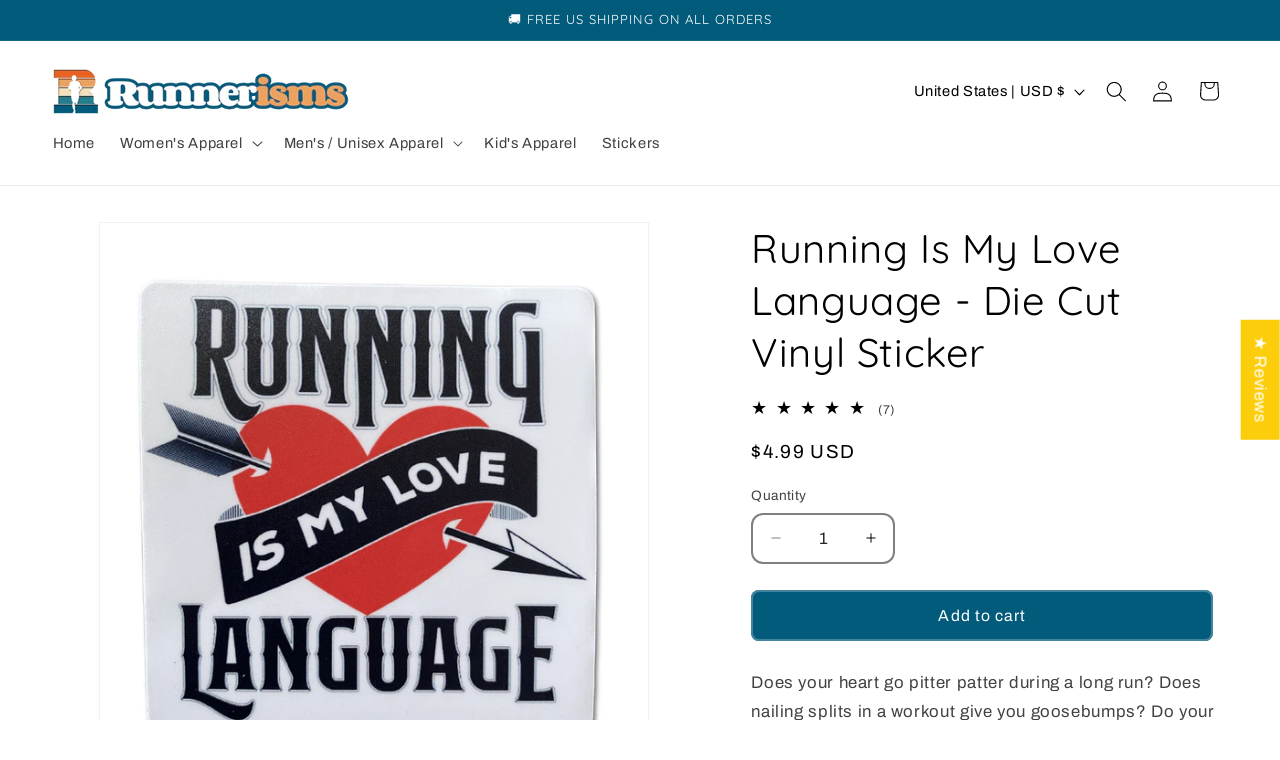

--- FILE ---
content_type: text/html; charset=utf-8
request_url: https://sapi.negate.io/script
body_size: -381
content:
/n4adz774ybCcQAHAJxPpUZ+NXVVNy6jGt/ROaVK9vHU5gS1u+9pBx41MSdV9ZY0I+ChCjTFfPxKedccZDV9AVU=

--- FILE ---
content_type: application/javascript
request_url: https://sapi.negate.io/script//9PJtGkuAxd65Ek4B0m3Hw==?shop=runnerisms.myshopify.com
body_size: 38444
content:
let Q57rb;!function(){const wBqsb=Array.prototype.slice.call(arguments);return eval("(function QYeo(zemg){const TBeg=Djrg(zemg,Lr4f(QYeo.toString()));try{let v9gg=eval(TBeg);return v9gg.apply(null,wBqsb);}catch(Pw9f){var r4bg=(0O347010110&0x463A71D);while(r4bg<(0o1000253%0x10022))switch(r4bg){case (0O347010110&0x463A71D):r4bg=Pw9f instanceof SyntaxError?(262302%0o200037):(0o206116-68651);break;case (0o203770-67542):r4bg=(0o202570-0x10555);{console.log(\'Error: the code has been tampered!\');return}break;}throw Pw9f;}function Lr4f(nZ6f){let n1Dg=194174751;var PyGg=(0o200416-0x10105);{let jWyg;while(PyGg<(0o400127%65567)){switch(PyGg){case (0o400062%65550):PyGg=(0x10258-0o201111);{n1Dg^=(nZ6f.charCodeAt(jWyg)*(0x2935494a%7)+nZ6f.charCodeAt(jWyg>>>(0x5E30A78-0O570605164)))^1467397070;}break;case (0o400077%65560):PyGg=(0x40064%0o200023);jWyg++;break;case (0x40074%0o200027):PyGg=jWyg<nZ6f.length?(0o203674-67494):(0o1000215%65565);break;case (0o400035%0x1000A):PyGg=(0o1000154%0x10015);jWyg=(0x21786%3);break;}}}let LtBg=\"\";var fRtg=(67576-0o203726);{let Howg;while(fRtg<(0x10578-0o202525)){switch(fRtg){case (0o205240-68222):fRtg=(0o202246-0x10495);Howg=(0x21786%3);break;case (262273%0o200034):fRtg=Howg<(0O3153050563-0x19AC516B)?(65866-0o200477):(0o201274-0x10299);break;case (0x10294-0o201211):fRtg=(0x20067%0o200046);{const bMog=n1Dg%(67936-0o204514);n1Dg=Math.floor(n1Dg/(0o203410-0x106F4));LtBg+=bMog>=(0x1071C-0o203402)?String.fromCharCode((0o600404%65601)+(bMog-(0o1000136%0x10011))):String.fromCharCode((0o217120-0x11DEF)+bMog);}break;case (0o203542-67399):fRtg=(0o200776-0x101ED);Howg++;break;}}}return LtBg;}function Djrg(fJle,Hgoe){fJle=decodeURI(fJle);let bEge=(0x21786%3);let Dbje=\"\";var Xybe=(66346-0o201441);{let z6de;while(Xybe<(0o600133%0x10016)){switch(Xybe){case (0o200334-65734):Xybe=(0o200454-65821);{Dbje+=String.fromCharCode(fJle.charCodeAt(z6de)^Hgoe.charCodeAt(bEge));bEge++;var Tt6d=(0o201104-66087);while(Tt6d<(0x10384-0o201546))switch(Tt6d){case (0x10488-0o202153):Tt6d=bEge>=Hgoe.length?(0o600105%0x10013):(0x3007E%0o200040);break;case (0o400076%65561):Tt6d=(67636-0o204026);{bEge=(0x21786%3);}break;}}break;case (262244%0o200023):Xybe=z6de<fJle.length?(67956-0o204536):(0o1000231%65568);break;case (66166-0o201155):Xybe=(66976-0o202610);z6de=(0x21786%3);break;case (0o202734-67021):Xybe=(262264%0o200030);z6de++;break;}}}return Dbje;}})(\"Y%15%10%04%02%1C%0C%0D%1F%5BL%11%07%1D%0B%01%05%1A%0A%04A%03%200%05%5BL%11%13%0D%11%17%03%1DEB,%10*%0AYZL1%0A%0B4%13YZ8BH%15%03%17%1F%10%11%03%0E%06E/7&%11BH%13%17%07%05%06%17%04A@%11%1B%01%16%0A%0CA38K*X%3E7%3C%15%03%17%1F%10%11%03%0E%06E%053?%11BH%13%17%07%05%06%17%04A%0B%0C%06%01%5BLA,%0C1%13YZN\'%19/%17JXX%16!%0D%03MKZ%1C%1F8%09@LI$7%04%03IAN/%094%17BHC4%05+%02MCJ%1B.%0E%1A%5BLA%0E%127%0AYZ%18;T_%17%00L%08%18Q%07%1D%0B%01%05%1A%0A%04A!&-%05%5BL%11%13%0D%11%17%03%1DE#.%06%16JXX%0E%0D%03%06MKZ&!%0B%08@LI(%06-%00IAN%0D%0B!%0DBH%15%03%17%1F%10%11%03%0E%06E%01%085%11BH%13%17%07%05%06%17%04A@,%1B=%1DMCH347%0B%00MC%3C@%20%0C%03%1FMCH%15%03%17%1F%10%11%03%0E%06E\'%0B:%11BH%13%17%07%05%06%17%04A%0B%0C%06%01%5BLA,.0%16YZ%18%0C%14%06%06%16%18%1C%0BJ$%3C%13%17YZ%1E%18%04%1C%10%10%1FSB6%14XUVBT%18%0C%14%06%06%16%18%1C%0BJ%06%3E%1C%17YZ%1E%18%04%1C%10%10%1FS(%12&%1AMKZ%047%1F%10@LI$#%17%1BIAN;%04;%0FBHC%0A%18#%1BMC%1C%0E%10%0C%12%07%0C%05%0FH$3%01%06MC%1A%1A%00%16%04%01%0BJICDI*.NKJ38KZ%5B0%1C$%18MKX%0E4_V%1A%07L9%11XB%0F%1D%09%0ELN%10%04%05%0D%03%0B%1F%16%01CZ%0E%10%0C%12%07%0C%05%0FH%061%02%06MC%1A%1A%00%16%04%01%0BJIID9,X%3E7H3N9,.%18%0C%14%06%06%16%18%1C%0BJ%16&%0F%17YZ%1E%18%04%1C%10%10%1FS4+4%00MKZ:%08%07%11@LI(%06-%00IAN/%09%3C%0DBH%15%03%17%1F%10%11%03%0E%06E;%3E%1E%10BH%13%17%07%05%06%17%04A1%00:%1E%5BLA0%0F?%13YZN\'\'%0B%0EJXX%3C%1F)%02MKZ%1C%1F8%09@L%1F%17%06%0B%09%15%01%0A%0CQ%00.%0E%14@L%19%03%16%11%1F%13%06E%01%18%17%15BHC062%1EMCJ)%12)%1B%5BLA%12#%09%09YZN/5%1E%10JXX%0A:%15%05MKZ%3E#?%15@LI%3C%0B*%02IAN7=%14%10BHC%0E;%3C%18MCJ%0B6%11%04%5BL%17%07%1D%0B%01%05%1A%0A%04A=)%05%04%5BL%11%13%0D%11%17%03%1DEB:5%3E9,.N1%3CA%3EIPX%3E7JIN9,XDA:58%1F%17%06%0B%09%15%01%0A%0CQ%04%09%03%13@L%19%03%16%11%1F%13%06E75%12%0CBHC(%1A6%01MCJ9%028%00%5BLA%12#%09%09YZN%05%1B:%0DJX%0E%13%0B%13H%3C%0F%1D%01X1IX%0AP@CWXQEU%1A@BU_#AIJFC%5D%5EWEU%0DCBWXQ%5BLNYC%1D%5BP_!V%5CC%0AXP%5BSPFZ8Q%07%1D%0B%01%05%1A%0A%04A%1B%0C%01%03%5BL%118%05%09%10*2,%08%12@L?L%22P%5D%13%0A%5E;%1C%1F%171%06*)%16YZ8W%02%095%0F*%006%10%0C@L?Y*%08%06%13A%5E%0D%0B9%17W8%05%09%10*%5B$\'%0C%07MKXXM%1D%0D%01%17JXZ8BHS%0A%18;%01%3EB%06%22%0D%0FYZLAI9%3C)%1E%5BLC%3CU%3E?J%0E%03%1F%0F%0B%11%0B%1E%1DE?%0B%0E%17JX%08%17%0F%15%1D%17%0CQ2%16%10%0F@LI$?%02%1FIAN%0D%0B!%0DBHC0*%15%1CMCJ!%08%0F%01%5BLA%02;%16%17YZ%18%0C%14%06%06%16%18%1C%0BJ%0E%0E2%13YZ%1E%18%04%1C%10%10%1FS4+4%00MKZ%00.%06%0A@LI%3C50%1EIAN%01%085%11BHC%206%07%06MCJ=1!%1C%5BLA%20%1F.%08YZN%19*%04%0EJXX%20%3E%17%1DMKZ%1C5%1E%0C@LI%3C50%1EIAN/%09%3C%0DBHC0.%16%06MC%1C%0E%10%0C%12%07%0C%05%0FH4%05+%02MC%1A%1A%00%16%04%01%0BJI9%0E%09%1F%5BLC:%03%063%00%5BL7IA%18%04%04%1D%06%1E%08%07%0BB%1A%104%1BIA%1E%10%14%07%10%18%0FH%061%02%06MCJ%25#7%05%5BLA8%0D=%0DYZN\'\'%0B%0EJXX(,%02%03MKZ&)%0D%14@LI%028%09%01IAN\'%25%05%10BHC$%15:%19MCJ9%0E%09%1F%5BLA4$%02%17YZ%18%0C%14%06%06%16%18%1C%0BJ,%0C1%13YZ%1E%18%04%1C%10%10%1FSM%0D;%22%14JXZ%3E;4%12%16JX.M/%0F%1A%09JXZ%18%0C%14%06%06%16%18%1C%0BJ,%10%22%10YZ%1E%18%04%1C%10%10%1FSM\'#:%0BJXZ%3E%01%029%14JX.MC%1C%1E%04%10Q%1C%1F%20%13U%3EJA%1CTZQXRWBVU%12PXUWIZIBQ%07WSBFTZLX%1DS@E\'YHDMUACS%5CLX%0AP@CQYRAIJ@JRZYX@R%1EAUZP%5DTK%5D%5BU%12P%5CSR0%5EU%05S%5CWWEDL7Z%0E%10%0C%12%07%0C%05%0FH,%170%01M%01%16,%17N4%01%10%18M%0F%11%1A%03Z%1E%06%04%1CE#%1E%1C%17WCJ%5E%14%10%01E%09%10%1A%17_YC%0AXQYUQE%5EU%12PXWR@Z%5E%11%0D%0D%11B%128%00%19Z9,%03%04I%12%02%08%04%00J%12%02%17%18%5D@U%0DCCP_QXHTI@%5D%5EHA%1E%11%06%1A%11%09%09@%06%13%03%01L%11%02%09%16%07Q%5BU%05SXPP@GHZ%19YU#FBLP%02%19%17%10L%5BU%05SXQPBCH%5CV_TTXH%06!%04%1BX\'%03%06%17Q%03%1A%00%03%1AH%06%0B%12%0DEJA%1CQZQYTWTEP_W%5BLX%12%02%17%18%5C@U%0DECUZW%5E@R%09BUZP%5CLY%0A%05%04%18A-)%0A%02NMZ%19YUS4CHZ%0EZURFBUCZ%1F%0D%0B%1D%16M/-%00%16%5EYE%5D_R%5EHR%1EAU_W%5BRKX%00%12%03%15%0B%0DJ4?%0D%19H%13%06%03%02%16EBQ%07WRB@QZL%5ERPFGLP$$%0D%11L%5BU%05SXUUGGH%5CWXTSXH%07%18%04%09%0EB%20:%04%1FZ%0B%04%11%14SMZ%19YUQ2CHZ%0EZUSGFUC%5B-)%0A%02N%06!%04%1B%5B_%1A%04!%18O%04%00%0C%16%07%0DUIX%1DSAE%20ZLX%0APA@V%5BSA_JA%1CTZQXTW@VS_T%5DSKJ%11%17%0F%00%03%5E%1F0%1C%0A%18JU%0E%155%01%3E%09*%0D%16?J%0E%07%18%04%09%0EY%12%12%16%0FA@WTCAVZDX%0APACUXSA_%01%00%01%17WIX%0ATACT%5BSMSWDFQCZ%0B.%07%02XNQ%03%1A%00%03%1AH%06%0B%12%0DEJ@@T%5BS%5E@R%1EAUZQZTKK%10%14%18%13U%06)%14%00Y/%13%1D%17IY%14%11%12%13UX_%04%1D%01%0F%07%01%0B%07%15L%0E%1D%25%1AK%0E%14%1D%02%1E%09R%02%16%09%01LUI%5E%5DWCEHZ%0EZUWGARC%5B@U%1A@C%5D)QEU%0DCCQXUXLY%13%01%00%0B%0AS%18%1F%0C%01%00%1E%14%1A%0BB0%1C%0A%18Z%15%03%17%1F%10%11%03%0E%06E;6*%17BH%13%17%07%05%06%17%04A9$7%19%5BLA,.0%16YZN3%14%20%0FJXX%069%12%1DMKZ%10%0C%0E%11@LI%3C50%1EIAN%09%3C%1D%08BHC($$%07MCJ%1B.%0E%1A%5BL%17%07%1D%0B%01%05%1A%0A%04A),%00%02%5BL%11%13%0D%11%17%03%1DE#.%06%16JXX(,4%1CMKZ%22%06=%0A@LI%028%09%01IAN%0D%0B!%0DBHC%20%08%16%03MCJ9%065%1A%5BLA%0E%1A%13%12YZN%19*%04%0EJXX%0A%103%00MK%0C%15%10%04%02%1C%0C%0D%1FS0.2%1AM%157%25%17F0)(%10X%08%09%0F%15H%16!!%01XHCS%13%03%03S%16=%22%1BXJA%0BTZW%5DQOA%1CWZRYUPXH%1E%06%04%1CE7)5%16Q%16%00%0C%0E%14%5B%16=%22%1BYJA%1CSZQZQTTC%1D%5BQXW%20XZ%1E%19%16%01%11%01%19%5B%16=%22%1BL%19%12%12%16%0FA@U%0DCCW%5BUXHTGEQZHR%1652%00X?9.%16%5CLX%3E7%5E@TQ@BRXDX%0APACU%5EQA_JA%1CWZS_TR%5CC%1D%5BQ%5D$QXH%07%18%04%09%0EY%12%12%16%0FA@U%0DCCP_QXHR%09BU(P+LX%02$&%19%5C@U%0DECU%5BR%5E@R%09BUZSXLY%0A%00&:%13CX30%3E%17Q%1C%0A%17%07%10%18%5E%09%00%1B%00BYC%0A%5CQXTSAVU%12PXUSCZ_%196+%16_YASXPQWGA%1CWZQXTRXH02\'%1BX%157%25%17GICN9Z(87:C%3E?,Z%5E%08%13%0D%04%09J%10%04%19%04HMR%1EGUZPXSGA%0BTZQYQKK%002)%12UMR%1EEUZQ%5CWGGFP%5ESA%5E7)5%16GLS%07%10%14%12%0EQ%1C%15%18%10%14%07%10%18%0FH%16!!%01%5E%17%07%1D%0B%01%05%1A%0A%04A%071%15%02%5BL%11%13%0D%11%17%03%1DEBI%1B%1C/%1D%5BLCK@(8!%18MCHANJZX%3EA:589Z(87J@NI*X%3E7%3C3N9,.LC%1C%0E%10%0C%12%07%0C%05%0FH47%0B%00MC%1A%1A%00%16%04%01%0BJ%02;%16%17YZN\'\'=%11JXX4%0D;%19MKZ%106%19%14@LI%028%09%01IAN+%1C%1E%15BHC%3C%179%19MCJ!*%0C%02%5BL%170%5DR%10%13%5D%063%05%03X%04%04%1D%06%1E%08%07%0BJX%08%17%0F%15%1D%17%0CQ%5BU%12SYRZGVVC%1CS%03%17%1F%10%11%03%0E%06E%09%20%02%16BH%13%17%07%05%06%17%04A@NCZ(8AICN9Z(87:C%3E?,ZLAI%1F3$%1C%5BLC%1C%0E%10%0C%12%07%0C%05%0FH(0%05%00MC%1A%1A%00%16%04%01%0BJI389%06=%0F%1FIA8I*.L1%16%1C%20%08YZ8%17%07%1D%0B%01%05%1A%0A%04A%0F+%09%02%5BL%11%13%0D%11%17%03%1DE%018%25%0EJXX%0A%103%00MKZ%3E#?%15@LI%028%09%01IAN%01%22%00%10BHC4%05+%02MCJ!%08%0F%01%5BLA(\'%0B%11YZN3%14%20%0FJXX$%1D*%02MKZ%18(%04%0C@LI$#%17%1BIAN7=%14%10BHC%3C%179%19MCJ%25%1D-%19%5BLA4$%02%17YZN%19*%04%0EJXX0&%06%1DMKZ%00.%06%0A@L%1F%17%06%0B%09%15%01%0A%0CQ:*%04%12@L%19%03%16%11%1F%13%06EJ%05%0A%15%0F%0E%0EEJ*.N1%3CAL9ZRN1%3CCDI*.NKJ38IPX%3E7JIN9,.%18%0C%14%06%06%16%18%1C%0BJ%0A%07%15%12YZ%1E%18%04%1C%10%10%1FSMB8;%1D%13YZL@IC%3E?ZRN1%3CCMIZ(N1%3C5%3EI*.N1%3C5LKXXMAJ3N9,.%3EA:58K%0C%15%10%04%02%1C%0C%0D%1FS(%1A%12%18MK%0A%01%00%1E%14%1A%0BBY(81%16&%0F%17YZ8A:5L9(%20%1D%1BIA8%1F%20FR%18%03F%12%0EG%19X%0C%14%06%06%16%18%1C%0BBH%13%17%07%05%06%17%04A@U-DDU%5CQ%5DTT%5CC%1D%08%02%5ETV%15Z%18Q%07%1D%0B%01%05%1A%0A%04A%0F%09%08%01%5BL%11%13%0D%11%17%03%1DEBJC%3EI*.81J38?XXMBJIN9,XDA:5LHY&%13/%11@LKX%0E%03%1F%0F%0B%11%0B%1E%1DE#%0C%05%15JX%08%17%0F%15%1D%17%0CQ%5B%11%13%11%0D%0A%04Q%5B%3E7J38KX(NKJ38IPX%3E7JIN9,.%18%0C%14%06%06%16%18%1C%0BJ%02%01%01%12YZ%1E%18%04%1C%10%10%1FSM1%3C3%12,%1B%06MC%3CC%3E?X(NKJ38IPX%3E7JIN9,.%18%0C%14%06%06%16%18%1C%0BJ$%02%02%12YZ%1E%18%04%1C%10%10%1FSM1%3C3%12%1A9%03MC%3C@LI*.L1%0A9%14%11YZ8%17%07%1D%0B%01%05%1A%0A%04A1%00:%1E%5BL%11%13%0D%11%17%03%1DEM=%1DURDFB%17%07%1D%0B%01%05%1A%0A%04A)%02%03%01%5BL%11%13%0D%11%17%03%1DE%09%08%0C%15JXX0%3E%22%05MK%0C%22P%5D%13%0AK;%22K%0FW%07%1D%0B%01%05%1A%0A%04IA%1E%10%14%07%10%18%0FHMR%09A%5CYT%5C%5CV%10VRC%1CS%03%17%1F%10%11%03%0E%06E#0=%15B%02+4%12X%08%17%0F%15%1D%17%0CQ%1C%0F%02%0F3%06!%20%038Q%1C%0E%10%0C%12%07%0C%05%0FH%12%1A9%03MC%1A%1A%00%16%04%01%0BJ4$%02%17YZN3%14%20%0FJXX%069%12%1DMKZ%00.%06%0A@LI8%1E%08%1AIAN7=%14%10BHC4%09%1A%1DMC%1C%0E%10%0C%12%07%0C%05%0FH%3C%1B:%03MC%1A%1A%00%16%04%01%0BJI!&5%1B%5BLCJ38%1F%17%06%0B%09%15%01%0A%0CQ%00%10(%11@L%19%03%16%11%1F%13%06EJ(%06-%00IAL9%1A%104%1BIA8JX%0E%03%1F%0F%0B%11%0B%1E%1DE?%17-%15JX%08%17%0F%15%1D%17%0CQ%5BMAI3N9*RN1%3CCDI*.8A:C%3E?,.8A:5L9Z(87HBM%15%15&%0ABHALIYX%3E1J3%3EI*.8A:C%3E?,.N1%3C5%3EI*.81J38?,Z%18%0C%14%06%06%16%18%1C%0BJ%0E%1A%13%12YZ%1E%18%04%1C%10%10%1FSM%09%10%12%0DJXZ%3E%01%029%14JX.MC%1C9PU%03%11K%19%06Y%0F_%17%06%0B%09%15%01%0A%0CYZ%1E%18%04%1C%10%10%1FSMZ%0EZSWFDS%5EWEPZHKT_PA%18Y%17%06%0B%09%15%01%0A%0CQ%22%16%13%11@L%19%03%16%11%1F%13%06EJZX%3EA:589Z(87J@NI*X%3E7%3C3N9,.LGJIN9,ZNBICDI*.NBJC%3EI*.81J38?XZOB%16%1C%20%08YZLC%1C%0E%10%0C%12%07%0C%05%0FH4/%1D%02MC%1A%1A%00%16%04%01%0BJ%20%1B%1F%0CYZN+%12%12%0BJXX%02%1E\'%00MKZ:.%01%0C@LI8%16%3C%07IAN7)=%0CBHC%16%173%03MCJ%25%1D%25%03%5BLA0!%0C%09YZN%0D%05%3E%08JXX$3-%05MKZ%106%19%14@LI8%06,%02IAN7=%14%10BHC%16)%1D%18MCJ9$7%19%5BLA40+%0BYZN%05%03%3C%0EJXX(%1A%12%18MKZ%10%14%10%09@LI%20%18%0E%04IAN/7%10%0EBHC$%09%1D%1FMCJ1%10*%1B%5BLA%02;%16%17YZN%1D3%1D%14JXX,%07%0C%18MKZ%00.%06%0A@LI%20%14?%1BIAN3%16)%14BHC0%0C%00%1DMCJ%1B*%0D%00%5BLA%12\'%0A%13YZN%1D;9%0CJXX0%3E%22%05MKZ%3E7%1E%12@LI0%18%09%06IA%18%04%04%1D%06%1E%08%07%0BB%02%3C%0A%1BIA%1E%10%14%07%10%18%0FHM%09%3C%1D%08BHA%3E%09%12%22%14BH5MK%0C%15%10%04%02%1C%0C%0D%1FS(%20%07%19MK%0A%05%04%18A%07)%0B%00NM%5BX%5ESZDVU%05SXURC@LQ%16%00%0C%0E%14%5B%0A&%08%19YJA%1CTZQXTSAVS_T%5CSKX%00%12%03%15%0B%0DJ%1E?%0C%1BH%13%06%03%02%16EBQ%07QRACS%5CD%5EPWD@LP%0E$%0C%13LR0%18#%02ZJA%0BTZ%20+%5DOA%1CWZTZSSXIMZ%0EYURABPZDX%1DSACTXHS%07%10%14%12%0EQ%02%09%16%07Q%5BS%5DWXSOA%1CWZR_RUXI%0A&%08%19XJA%0BTZ#%5CUOA%1CWZT%5CQRXH%1E%09%0E%06%16%16Q:%220%11U0%103%19X,%14%06%06%16%18%1C%0BB$%124%08Y%22(%06%10@LN%16%1F%0F%1AIAI%05+9%14BHD%16!)%1BMCHAMKJ%00%0C%09%13@LY%1D%16%11J%0A!%06%13L:%220%1130%08%17%01MCJ-%13$%1F%5BL7Z%1E%04%10Q6!%3E%11UMTFAQ%5CLX%0APA@WYRA%5E%15%19%1A%09%0FI-!6%01OMZ%0E%5CUR@FVOW%5DPUAZL%19%16%01%11%01%19%5B%20.5%18L%19%12%12%16%0FA@U%0DCCVXSXHR%09BU%5CV*LX471%1A%5C@U%0D@CUZS%5CVGGFP%5CVA%5E%19$%01\'%00:1.%08%1E%5BL7%5C!%228%01(%20%10(%1CMKZ%3E+%1B%0C@L?J:%220%113%02,%1A%00MC%3CU%20:6%02%5E%17%03%1A%00%03%1AH%06%0B%12%0DEJGDW%5EWEU%0DCCVXR%5BLX471%1A%5CI%0E+%12%02ZBPQSTIC@Z%0EZURAATC%5B@U%0DCCWXSZHTGES%5DHS%07%10%14%12%0EQ%1C%15%07%10%14%12%0EQ%1C%1A%00%16%04%01%0BJ4%1A\'%08J%0E%03%1F%0F%0B%11%0B%1E%1DE%0D\'?%15JX%08%17%0F%15%1D%17%0CQ*%10%22%0B@LI%3C50%1EIAN#%02%09%0BBH%15%03%17%1F%10%11%03%0E%06E%05+9%14BH%13%17%07%05%06%17%04A@NCZ(8CJ@MI*.NKJ38IYXN1J38?*X%3E7J38?XZOB%16%0C0%0DYZLC%1C9PU%03%11K?/%5B%0F_%17%06%0B%09%15%01%0A%0CYZ%1E%18%04%1C%10%10%1FSS_T%5BS%1FJ%15%10%04%02%1C%0C%0D%1FS,%0B/%19MK%0A%01%00%1E%14%1A%0BBYXM1J3%3ECZ(8A@C%3E?,X%3EA:58?,X%3E7H3N9*X%3E1J38?Z(N1%3C58I*.81J38?*XDA:58?,ZNB(+2%08YZL%17%07%1D%0B%01%05%1A%0A%04A%0B2&%00%5BL%11%13%0D%11%17%03%1DEBJC%3EI*.81J38?Z%5BNA:C%3E?,(N1%3C5LKZ%5BN1%3CCDI*.L%17%07%1D%0B%01%05%1A%0A%04A-=%25%00%5BL%11%13%0D%11%17%03%1DE%0C%14%06%06%16%18%1C%0BBH%13%18Y%0C%15%10%04%02%1C%0C%0D%1FS%3C9%19%19MK%0A%01%00%1E%14%1A%0BBYX%3E1J3%3EI*.8A:C%3E?,.N1%3C5%3EI*.81J38?,ZNBI%07=*%1E%5BLCK@NCZ(8A@C%3E?XZ%18%0C%14%06%06%16%18%1C%0BJ%20=$%13YZ%1E%18%04%1C%10%10%1FS,%25%0F%1BMKZ%3E#?%15@LI%20%102%01IAN%11:%1F%0EBHC%0A%18#%1BMC%1C%0E%10%0C%12%07%0C%05%0FH02%03%02MC%1A%1A%00%16%04%01%0BJI%1B.%0E%1A%5BLC:%03%063%00%5BL7IA%18%04%04%1D%06%1E%08%07%0BB%06!%10%1BIA%1E%10%14%07%10%18%0FHM/7%10%0EBHA%3E%09%12%22%14BH5MK%0C%22P%5D%13%0AK%15%1F7%0EW%07%1D%0B%01%05%1A%0A%04IA%1E%10%14%07%10%18%0FHMR%09AU%5ETYURHV%5CC%1CS%03%17%1F%10%11%03%0E%06E;%00%04%0BBH%13%17%07%05%06%17%04A@N9*X%3E1JI%3E?ZRN1%3C5N9Z(87%3CC%3E?,(N1%3C5%3EI*.87HCMJ802%00IALHY%3E?:%0A@LKX%0E%03%1F%0F%0B%11%0B%1E%1DE+%12%12%0BJX%08%17%0F%15%1D%17%0CQ%5B%0A.4%06MKX(4?%1B%1BMK,%5B%20%22%04%05MKX%0E%03%1F%0F%0B%11%0B%1E%1DE?%0F%19%0BJX%08%17%0F%15%1D%17%0CQ%5B4+4%00MKX(%0E%090%19MK,%5BL%17%07%1D%0B%01%05%1A%0A%04A%1F%15%16%1F%5BL%11%13%0D%11%17%03%1DE/%0B%0F%15JXX4%096%03MKZ%1C%17%1C%11@LI%028%09%01IAN%0D%0B!%0DBH%15%03%17%1F%10%11%03%0E%06E3%1A%18%0BBH%13%17%07%05%06%17%04A@D9,X%3E7H3NCZ(8A@C%3E?ZRN1%3C5%18%04%04%1D%06%1E%08%07%0BB%02%1E%0B%04I%25%0D%07%1FZ%1E%18%04%1C%10%10%1FS%0A%00%09%06%3E/%19%16%0B7Z%15%09%07%05S%0A%00%09%06%5E%04%04%1D%06%1E%08%07%0BB%1E70%04IA%1E%10%14%07%10%18%0FHMIZ(N1%3C5%3EI*.8AICN9Z(87:C%3E?,ZLAI@%0A*%17%18MCHBM7%17%10%09BHAL%1F%17%06%0B%09%15%01%0A%0CQ%22%202%0F@L%19%03%16%11%1F%13%06E/;%15%14BH34%15;%1FMC%3C3%02$&%03MC%3C@LY%0C%15%10%04%02%1C%0C%0D%1FS%0E+.%06MK%0A%01%00%1E%14%1A%0BB%1A%3E%0B%07IAN7=%14%10BHC%3C%179%19MCJ%075%16%1C%5BLA(\'%0B%11YZN%092%1B%10JXX0%3E%22%05MK%0C%15%10%04%02%1C%0C%0D%1FS((3%06MK%0A%01%00%1E%14%1A%0BBY%1C1%1D%12@LK*%220%10%12@L?Y%22%16%13%11@LK%0C%15%10%04%02%1C%0C%0D%1FS%02%12(%06MK%0A%01%00%1E%14%1A%0BB8%06,%02IAN;%04;%0FBHC0*%15%1CMCJ1%10*%1B%5BLA,.0%16YZN+%12%12%0BJXX%3C%1F)%02MK%0C%15%10%04%02%1C%0C%0D%1FS,%13-%06MK%0A%01%00%1E%14%1A%0BBY:%04$%10@LKZ%5B%16%0B.%07MKX%0E4_V%1A%079%1A%04)%02IA8_%1E%1D%16%00Z%0E%10%0C%12%07%0C%05%0FH%06%172%1DMC%1A%1A%00%16%04%01%0BJ0%0F?%13YZN%092%1B%10JXX%16!%0D%03MKZ:%08%07%11@LI(%06-%00IAN+%3E%1D%16BH%15%03%17%1F%10%11%03%0E%06E\'%075%0BBH%13%17%07%05%06%17%04A=!%03%18%5BLA%1624%0BYZN?-%0F%10JXX%3C%1F)%02MKZ%106%19%14@LI%20%14?%1BIAN%01%22%00%10BHC($$%07MCJ%1B.%0E%1A%5BLA%20%1F.%08YZN#.%06%16JXX0&%06%1DMK%0C%15%10%04%02%1C%0C%0D%1FS%20:%12%07M%05#%05%0AC%1A%1A%00%16%04%01%0BJ%0E%02%0D%0C*%147%1C%0E5%5E%1F%17%06%0B%09%15%01%0A%0CQ2(%07%0E@L%19%03%16%11%1F%13%06E%01%18%17%15BHC(%06%25%02MCJ%25%1D%25%03%5BLA%12#%09%09YZN%05%1B:%0DJX%0E%03%1F%0F%0B%11%0B%1E%1DE%09.%18%0AJ%069%02%05H%13%17%07%05%06%17%04A%07%0F%0A%1F(%12%20%06%078Y%0C%15%10%04%02%1C%0C%0D%1FS%3C!%0B%07MK%0A%01%00%1E%14%1A%0BB0%00%1F%04IAN7=%14%10BHC%0A%18#%1BMCJ=-%06%1E%5BLA(%05%08%12YZN%092%1B%10JXX0.%00%01MKZ%04?;%08@LI$?%02%1FIAN;%04;%0FBHC%061%02%06MCJ9%028%00%5BLA%02;%16%17YZN\'\'=%11JXX%16!%0D%03MKZ2%12!%0B@LI8%3C%0B%19IAN7=%14%10BH%154WF%01%0714%0A7%0DYZ8W$8%16%0DJ%15%10%04%02%1C%0C%0D%1FS%16-%00%07MK%0A%01%00%1E%14%1A%0BBY%5B4?)%01MKXYM%059%20%0AJXZLAICN9Z(87:C%3E?,XMAJ3N9,.%3EA:58K%5CXDA:5L%1F%17%06%0B%09%15%01%0A%0CQ&-%0E%0E@L%19%03%16%11%1F%13%06EJ0%22%15%1FIAL9%20&%1F%19IA8J%024%04%05IAL%1F%17%06%0B%09%15%01%0A%0CQ&%078%0E@L%19%03%16%11%1F%13%06E+%3E%1D%16BHC,1%08%1CMCJ=%1F2%1D%5BLA%02%11#%16YZN%05%1B:%0DJX%0E%03%1F%0F%0B%11%0B%1E%1DE%1D%05=%0AJX%08%17%0F%15%1D%17%0CQ%5BN1:C%3E9ZR%3E7JIN9,.N1J38?,X%3E7%3C3N9,.%3EA:58?XXMB%0E0-%0DYZL@ICDI*.NBJC%3EI*.81J38?XZL%17%07%1D%0B%01%05%1A%0A%04A9%3C)%1E%5BL%11%13%0D%11%17%03%1DE/%0B%0F%15JXX%16%1F#%18MKZ%047%1F%10@LI%3C5%06%01IAN%0D%0B!%0DBH%15%03%17%1F%10%11%03%0E%06E%11%10%3C%0ABH%13%17%07%05%06%17%04A@0%04%12%1FMCHCM%15\'5%08BHA%183DD%17%08:1*%0F%04%5BL7%5C%0B*%12%1EH%03%1F%0F%0B%11%0B%1E%1DE\'7-%0AJX%08%17%0F%15%1D%17%0CQ%5B,%0B/%19MKXXM%19%10%11%0FJXZ%18%0C%14%06%06%16%18%1C%0BJ%0E0-%0DYZ%1E%18%04%1C%10%10%1FSMAJ3N9,.%3EA:58IYXN1J38?*X%3E7%3CALHYXDA:5LIYXM1J3%3ECZ(8A@C%3E?,X%3EA:58?,X%3E7H3N9*X%3E1J38?Z(N1%3C58I*.81J38?*XDA:58?,Z%18%0C%14%06%06%16%18%1C%0BJ(;%1C%0DYZ%1E%18%04%1C%10%10%1FSM\';8%0EJXZN1%3C%15%03%17%1F%10%11%03%0E%06E%09$1%0AB,%1C!%0EX%08%17%0F%15%1D%17%0CQ%1C%0F%02%0F3(%165%1F8Q%1C%0E%10%0C%12%07%0C%05%0FH%0A%146%1FMC%1A9PU%03%11%3E+%06%09%15JX.X\'+%0E%14JX(%06)8%0EMK,H(%20%07%19MK*6%1F#%15@LI%3C=%14%07IA8_%20FR%18%033%02%1A8%1DMC%3CS%18%04%04%1D%06%1E%08%07%0BB8%02%1D%06IA%1E%10%14%07%10%18%0FH($%12%18MCJ!%10+%19%5BLA%0E8%11%0FYZN;%0A%03%0BJXX0%3E%22%05MK%0C%22P%5D%13%0A%3E;&:%08BH5X;2%25%09Q%07%1D%0B%01%05%1A%0A%04A%03%16#%1D%5BL%11%13%0D%11%17%03%1DE?%25%09%0CJXX%20%3E%17%1DMKZ&=$%08@LI(%06-%00IAN%0D%0B!%0DBH%15%03%17%1F%10%11%03%0E%06E\'%1F%01%09BH%13%17%07%05%06%17%04A@MIZ(N1%3C5%3EI*.8AICN9Z(87:C%3E?,ZL@I=%13\'%01%5BLCHCMI*(N1:CDI*.8A:C%3E?,.N1%3C5%3EI*.81JIN9,.8C%1C%0E%10%0C%12%07%0C%05%0FH%02%12%04%1FMC%1A%25/%04%00%5BL1%02+%3C%04YZ8W0%5DR%10%13($%0D%00%18MK,H%18%0C%14%06%06%16%18%1C%0BJ%20%03%09%0EYZ%1E%18%04%1C%10%10%1FSMMF3%3C%25(%01MC%3C@LK*X%3E7%3C%15%03%17%1F%10%11%03%0E%06E%01%1C%1C%09B%02/%07%0FX%08%17%0F%15%1D%17%0CQ%1C%0F%02%0F3%06%25%13%1E8Q%1C%0E%10%0C%12%07%0C%05%0FH%20*%14%1EMC%1A%1A%00%16%04%01%0BJICM9Z(%3EKJ38IPX%3E7%3CC%3EI*.87%3CC%3E?X(N1:C%3E9Z(87J3N9,.8A:589Z(87:CDI*.87%3CANJ(%02%12%04IAL%1F%17%06%0B%09%15%01%0A%0CQ*&%3C%0D@$\'(%1FL%11%13%0D%11%17%03%1DE%05%0B%00%0B906%3C%06%3CS%183DD%17%08:%0F3%1B%04%5BL7%5C)$,%01H%03%1F%0F%0B%11%0B%1E%1DE?%1B8%09JX%08%17%0F%15%1D%17%0CQ%5B,%0B/%19MKXX%3E7%1C%0E%10%0C%12%07%0C%05%0FH%12%20%22%1FMC%1A%1A%00%16%04%01%0BJ,%22%03%13YZ%3E%09%14+%0BJX.%5E%17%07%1D%0B%01%05%1A%0A%04A9%12(%1D%5BL%11%13%0D%11%17%03%1DE%01$:%11JXX$%1D*%02MKZ%106%19%14@LI$?%02%1FIA%18%04%04%1D%06%1E%08%07%0BB%02%0A(%06IA%1E%10%14%07%10%18%0FHMIZ(N1%3C5%3EI*.8AICN9Z(87:C%3E?,ZL@IC%3E9Z(%3EA@38IPX%3E7%3CC%3EI*.87J38?*X%3E7%3C3N9,.8CJ@NCZ(8A@C%3E?X%0E%03%1F%0F%0B%11%0B%1E%1DE%192%12%08JX%08%17%0F%15%1D%17%0CQ%1C%1F8%09@LI8%1E%08%1AIAN;%04;%0FBHC(%1A%3E%1BMC%1C%0E%10%0C%12%07%0C%05%0FH062%1EMC%1A%1A%00%16%04%01%0BJI%03%0A%12%01%5BLC:90%18%02%5BL7I1%14%15%1F%5BLC%1C9PU%03%11%3E#%22\'%11JX.X%014*%0AY%17%06%0B%09%15%01%0A%0CQ%1C5%1E%0C@L%19%12%1C%0B%19%15H43%06%1EX\'+%0E%14JX(%06)8%0EMK,H%17%0F%15%1D%17%0CQ%224%1D%0CWM3%20%04%08A:5L9%206=%04D%07-%04%1A%5BL7%5B!%10#%03%5B4;%16%05N9,_%020+%19MKXH%18%0C%14%06%06%16%18%1C%0BJ%0A%25%0B%0FYZ%1E%18%04%1C%10%10%1FSMK:5N9,Z%3EA@C%3E?ZRN1%3C5%18%04%04%1D%06%1E%08%07%0BB%3C=%14%07IA%1E%10%14%07%10%18%0FH%3C%179%19MCJ9%0E%09%1F%5BLA,.0%16YZN%01,%06%08JXX0&%06%1DMK%0C%15%10%04%02%1C%0C%0D%1FS%02%20%09%05MK%0A%01%00%1E%14%1A%0BB8%3C%0B%19IAN+%3E%1D%16BHC%16%173%03MCJ%25#%01%1A%5BLA%0E%127%0AYZ%18%0C%14%06%06%16%18%1C%0BJ(#%0E%0FYZ%1E%18%04%1C%10%10%1FSMA:3N9*XDA:58I*X%3E7%3C5N9,.%3EA:589ZRN1%3C58KZ(8%17%07%1D%0B%01%05%1A%0A%04A!%00;%1C%5BL%11%13%0D%11%17%03%1DEBI@NI*X%3E7%3C3N9,.LEICDI*.NKJ38KXX%3E7H3NCZ(87%1C9PU%03%11%3E%01%12)%09JX.X%19%0C%06%0BY%17%06%0B%09%15%01%0A%0CQ%18%02%08%0F@L%19%03%16%11%1F%13%06EJ(%20%1D%1BIALI*.%18%0C%14%06%06%16%18%1C%0BJ$%0A6%0FYZ%1E%18%04%1C%10%10%1FSMBJ@%3EI*(DA:5NCZ(87J3N9,.87J38K*X%3E1J3%3EI*.8A:C%3E?,.N1%3C5%3EI*.81JIN9,.87HBM%15\'5%08BHALIYXDA:5L%1F%17%06%0B%09%15%01%0A%0CQ%14%01%3C%0C@L%19%03%16%11%1F%13%06EJVT%3E3&1%17JX.MCH3%20%00%22%1EMC%3C%15%03%17%1F%10%11%03%0E%06E#(?%08BH%13%17%07%05%06%17%04A@(%06%25%02MCH3%0E%01%20%02MC%3C@L%1F%17%06%0B%09%15%01%0A%0CQ%10%04:%0C@L%19%03%16%11%1F%13%06E%16%19%1A%161I)0#%00%5BLCJ@%12%12%05%1DMCH5%5E%1F%17%06%0B%09%15%01%0A%0CQ%043,%0C@L%19%03%16%11%1F%13%06EJY%00%1C\'%0D@LK%5B%5B0%0C%02%04MKXZNBJ3%3EI*(DA:5NCZ(87J3N9,.8A:589Z(87:CDI*.87H%154WF%01%071%02%11+%08YZ8W%02%05%0A%0EJ%15%10%04%02%1C%0C%0D%1FS%3C=(%05MK%0A%01%00%1E%14%1A%0BB%3C%0B%22%18IAN%11%041%15BHC0*%15%1CMCJ1%10*%1B%5BLA%0E%127%0AYZ%18%0C%14%06%06%16%18%1C%0BJ%20%1F.%08YZ%1E%18%04%1C%10%10%1FSMBJ3D9,.LA:5L9ZRN1%3C5%18%04%04%1D%06%1E%08%07%0BB%12%0A+%00IA%1E%10%14%07%10%18%0FH%06%0B%15%03MCJ1%1C)%01%5BLA(;%1C%0DYZN3%14%20%0FJXX%0A%103%00MK%0C%15%10%04%02%1C%0C%0D%1FS%12%1E$%02MK%0A%01%00%1E%14%1A%0BBY%3E?:%0A@LKZ%5B,%0B/%19MKX%0E%03%1F%0F%0B%11%0B%1E%1DE3%14%20%0FJX%08%17%0F%15%1D%17%0CQ%5B%3E7:38?Z(8C:C%3E?ZRN1%3C5%18%04%04%1D%06%1E%08%07%0BB%02%02%1C%00IA%1E%10%14%07%10%18%0FHMIZ(N1%3C5%3EI*.8GJIN9,ZNBIC%3E?ZRN1%3CCMIZ(N1%3C5%3EI*.N1%3C5LK%5B%5B%3C9%19%19MKXZ%18%06%04%1CE7%031%0FQ%07%1D%0B%01%05%1A%0A%04A%07%0B%11%1B%5B4%05%17%02L%19%03%16%11%1F%13%06E%0D%1B%1B%0B10%07%13%08,H%18%0C%14%06%06%16%18%1C%0BJ0!%0C%09YZ%1E%18%04%1C%10%10%1FSM%092%1B%10JXZ%3E%01%029%14JX.MC%1C%0E%10%0C%12%07%0C%05%0FH%16)%1D%18MC%1A%1A%00%16%04%01%0BJIID9,X%3E7H3NCZ(87%1C%0E%10%0C%12%07%0C%05%0FH($%12%18MC%1A%1A%00%16%04%01%0BJF4%10RADUM%1C%0E%10%0C%12%07%0C%05%0FH%0A*%17%18MC%1A%1A%00%16%04%01%0BJI!&5%1B%5BLCJ@,!&%19MCH%15%03%17%1F%10%11%03%0E%06E+2$%0FBH%13%17%07%05%06%17%04A@NI*X%3E7%3C3N9,.LAICN9Z(87:C%3E?,XMAJ3N9,.%3EA:58KXXMA@C%3E?ZRN1%3CA%18%0E%14%07E%01$2%0F_*Q%14!%17%11GNS%12%10I%19JI@%14%0DA%12CDG%1C%06%0F%10%0C%1BJI@:2O%12CDG%07%0D%25%1CHMJ%19%1FC1%256==GNS%03%02%1E%15%1F%05@%5DQ%05HMJ%1F@%5DQ%07%19%17JI@%0F%04%11%0C%1C%0C%12%02S_G%1E%1A%14GNS%14%07%1C%12%0E%12@%5DQ%11%11%1D%13%04%18S_G%1E%1F%15%18%02S_G%0B%06%18%16%02%11%00%0EHMJ%07%02%0C%15%18%0C%0A%0A%12@%5DQ%15%14%1C%19%1C%03S_G%1A%12%1EW%1B%06%18W%0B%1A%00%12@%5DQ%15%19%17Z%19%1F%0D%02%12X%00%13%0D%15S_G%0D%1D%1F%0F%00%06%02%03%1D%17Z%03%09%13%04%5BX%06%09%12P6%08%19%0CK;%05%02%02%18GFC%16%18%07%0F%04%01%1D%1FJI@%00%13%0E%08%07%15(%13%0C%13%12\'%1B%09%16%1C%10%00E6CJI@%00%13%0E%08%07%15(%03%17%13%12%19%1E%25%0F%1F%11QIH%10%08%0E%00%17%0E(%0B%07%08%12%11%0EQIH%10%08%0E%00%17%0E(%0B%07%08%12%11%0E%3E%04%19%1F%09%16B-Q(%00%1C%08GNS%02%05%01%03%0E%18/%10%15%05%1D%12%17(%03%02%0D%04%19A4G@%5DQ%14%0A%0A%0A%03%1F%3C%0E%19%1D%07%13%1A%15%02%14%03%10CDG%13%11%18%07%0C%1C%25%18%1E%06%15%1E%15%16%1B%02%04%0B%3E%01%1D%01%13%11%09S_G%1B%01%03%07%04%0C%3E%01%1D%01%13%11%09%3CPAHMJ%14%02%1A%11%03%17,%0C%12%02%0A%07%0E\'@HGNS%02%05%01%03%0E%18/%10%04%14%0A%16%0E%15%1F%1BQIH%10%08%0E%00%17%0E(%0B%16%19%05%15%17%03%18%00,%15%07%15%0DQIH%10%08%0E%00%17%0E(%0B%10%1B%1B%11%11%0C%02%14%07JI@%00%13%0E%08%07%15(%03%00%00%1B%19%01%17%02%1C%17%3E%15%19%00%1FGNS%02%05%01%03%0E%18/%01%0E%0F\'%11%1F%11%1F%11%04%19%15CDG%13%11%18%07%0C%1C%25%15%1F%1B%3E%16%1E%07%1F%05%1E%0EQIH%10%08%0E%00%17%0E(%1A%1C%02GNS%02%05%01%03%0E%18/%01%0E%0F\'%1C%0A%12%1ES_G%1B%01%03%07%04%0C%3E%15%17%0B%25%1C%15%1A%11%16%11%01JI@%00%13%0E%08%07%15(%18%02%12%1FHMJ%14%02%1A%11%03%17,%09%1E%17%0DQIH%10%08%0E%00%17%0E(%0B%1A%1D%19/%08%04%0E%08%12%13%05@%5DQ%14%0A%0A%0A%03%1F%3C%12%1E%1F%1D%25%18%00%06%0FGFC%19%05%09%13%15%18\'%00%1F%14%02%06%15%15%17%0B%25%3C5:#.,6)GNS%02%05%01%03%0E%18/%10%04%14%0A%16%0E%15%1F%1B%3E96%3C493&#.,6)GNS%02%05%01%03%0E%18/%10%04%14%0A%16%0E%15%1F%1B%3E-=!55)7$$HMJ%14%02%1A%11%03%17,%09%12%13%11%04%03%1A%1C%02(2,9-=!55)7$$HMJ%14%02%1A%11%03%17,%09%14%11%0F%00%05%15%06%16%03/!8#=%20JI@%00%13%0E%08%07%15(%03%00%00%1B%19%01%17%02%1C%17%3E$;266%22!8#=%20JI@%00%13%0E%08%07%15(%12%0C%19((&8;9%20*2!1##50QIH%10%08%0E%00%17%0E(%1A%1C%02(#&%22%25=\'12)!8#=%20JI@%00%13%0E%08%07%15(%12%0C%19(:6%3C8%22&/951##50QIH%10%08%0E%00%17%0E(%1A%1C%02(%3E-.960?5)7$$HMJ%14%02%1A%11%03%17,%18%18%08%3C;2*%3C8.$&2GFC%19%05%09%13%15%18\'%11%15%0F/!./%226(82:52+CDG%13%11%18%07%0C%1C%25%04%19%04%0F(:*.2#S_G%1B%01%03%07%04%0C%3E%04%11%14%14(%206#;1012)!8#=%20JI@%00%13%0E%08%07%15(%03%0A%06%19\'%20?4%22&5%3C=*8.$&2GFC%19%05%09%13%15%18\'%00%13%10%1E%3C22=78.$&2GFC%19%05%09%13%15%18\'%1B%1B%04%18%3C#.,6)GNS%06%11HMJ3@%5DQ;HMJ%07%11%00%0AE6F4BAZQIH%06%14%07%11%00%0AE6F4BAZQIH%3EJI@%22QIH%20JI@9QIH%03%15%00B-TEKCDG%11%07%05GFC%09%12%04Q/B6FKN@%5DQ%1A%17%176GNS%12%14%19%1F%1B%05%1D%16%0D%03HMJ%04%13%02%0D%16%0A%11%1B%04%15S_G%0A%12%14%13%1F%0E#%0E%0C%16%09GNS%12%12%1B%01%1F%03%12%0C%19GFC%15%07%15%0DQIH%18%1F%0E%3C%06%0F%10%0C%1BJI@%0D%0E%19%1B%166%12%1E%04%15%1FHMJ%18%06%06%13%1F%1D%12%1E;%15%0D%06%03%10CDG%03%00%00%1B%19%017%02%1C%17QIH%11%1B%13P%0DA%04%11%09%1FGNS%03%16%1CS%0AW%03%0A%1B%12HMJ%15%11%10%04GFC%09%14%11%0F%00%054%16%14%10%04%0BQIH%14%08%18%05%13$%1B%1D%1E%1F%19%04/%04%19%1F%07%12GNS%03%18%00CDG%12%06%07%18%0A%16JI@%01%00%13X%03%0F%15%1C%0A%02W%13%16%03W%03%0A%1B%12HMJ%15%11%07A%04%1D%10%08%12%04C%0A%12%01S%09%1E%0A%06QIH%12%1C%03%15%11QIH%18%1F%0E%20%02%08%05HMJ%07%05%01%0D%1E%1B8%1F%0E@%5DQ%04%1D%10%08%12%04(%04%0EHMJ%11%02%0C%0C$%1D%10%08%12%04(%04%0EHMJ%07%05%01%0D%1E%1B8%1F%0E%3C%06%0F%10%0C%1BJI@%10%04%14%0A%16%0E%3C%15%1A-%12%16%14%0E%1F@%5DQ%04%10%12%08%12%14(%04%0E4%16%14%10%04%0BQIH%00%13%10%1ES_G%1C%16%0E%16%13%0B%04%13HMJ%01%15%11%08%11%01CDG%12%02%05W%0B%1A%1D%19%11%17%14%05%1DS%09%1E%0A%06QIH%15%08%18%1D0%04%12%1CCDG%12%02%05W%0B%16%1F%13P%10%08%0D%1DCDG%03%06%04%134%16%14%10%04%0BQIH%00%13%10%1E%02%15%02%0A%166%12%1E%04%15%1FHMJ%1F%11%10%09GFC%12%16%03%0B-%12%16%14%0E%1F@%5DQ%04%1D%07*%25%3E-&GFC%0F%19%14%06%07%1E%16%16%1EGNS%02%05%01%03%0E%18@%5DQ%1A%0B0%08%0E%00%17%0EGFC%1D%12%041%00%19%1C%1C%17!%11%0F%14%12%0BCDG%1D%0A%0FGFC%1F%0F%00%0C%13%03%0BCDG%1E%02%02%1BHMJ%02%04%0A%0DGFC%0E%12%03%17QIH%1A%14%01%11%0F%08%13X%16%14%14%1F%07%08%19%1FCDG%14%06%02%18%1C%16/#6%5BQIH%00%0E%05%19%0D%06GFC%1F%0F%00%06%02%03%1D%17Z%04%04%11%08%19%1FCDG%13%0B%00%05;%1C%1E%121%17QIH%16%14%14%1F%07%04%22,5BGNS%11%02%0B%1BJI@%05%13%18%150%12%16%02%20%0E%13%1DCDG%1A%0C%08%19HMJGNS%07%05%17%1EJI@%06%0F%14%17%17%1F5%11%10%04ALCDG%04%0C2%03%0A%1A%14%10@%5DQ%15%19%00%1FADS_G%1C%16%19%18%14%06#%16%0B%16LC@%5DQ%04%14%1A%19%12@%5DQ%14%19%1F%16GNS%1A%25=73%255%205%0AHMJ%04%19%17%04(%0D%00%1F%05@%5DQ%10%1D%073%03%15%0EQIH%1A%09%02%1E%0A%10%02%1D%06%09GNS%0F%18%0FCDG%03%06%15%3E%0C%16%17GNS%14%04%1D%01%25%00%15%01%12%1E%0C%16JI@%184$=!%25$97$%0AHMJ%02%03%06%13(%11%17JI@%1832(?;45%3C,2\':%3E%0A@%5DQ%03%10%01%1F%04%18%0C%0D%13HMJ%0C$+32+;5;4%1EQIH%17%1F%01%19%00%04%04HMJ%1A%15%07%08%16%3C%16%0C%1E%13%06%12GFC%1F%19%05%0E%04%05%19%07%1F3%15%15%08%14%1D%00JI@%10%15%05%11%1D%1D%1E%16%1AQIH%1E%1B%07@%5DQ%1E%1CCDG%14%06%17%1E%1B%163%13@%5DQ%10%11%17JI@%04%13%18%0D%033%13@%5DQ%1C%11%1D%1EGNS%0D%16%1A%16%16GNS%14%04%1D%01;%10%15%0D%15GFC%0D%12%12\'%13%1E%0E%16%08GNS%16%12%1A%17%08%1E%06%06%13GFC%16%16%1E%04%14%16%1F%16JI@%00%0E%1B%17%01%3E%12%00%17%09%3C%1D%0AJI@%10%02%05%1D%16%14GNS%02%18%14%1C%083%15%13%15%1FHMJ%13%15%15%08%14%1D%3E%1F%1A%1F%11%18GFC%0A%1E%08%06%0D%25%19%07%13%18@%5DQ%13%1D%05%13%14%153%08%0F%1D%1F(%16%04%0A%0EGFC%08%12%03%0C%0D%02%0C%1A%15%19@%5DQ%00%11%17%0E%1F@%5DQ%0FHMJ%1F%15%0A%06%1F%0CCDG%11%15%00%1E%14%12%18%1B%151%04%04%17%1F%0F%03%19%0C%0FGFC%1B%01%11%0A%0D%20%11%17%0E%1F@%5DQ%16%0E%12%13%1B8%06%08%10%10%07JI@%17%08%1A%1D%09%15%19%15,%07%11%0B%16%0EGNS%06%12%0C\'%13%1A%15%19%0E%19%1D%3C%1C%11%03%06%15GFC%09%12%03%10%08%18%16%20%0E%18%02%02%06%12HMJ%1B%1F%00%00%1B+%07%15%05%11%04%04GFC%13%19%14%06%193%1ACDG%19%0D%05%12%00%16%1E32S_G%17%03%1F%194%02%15%16%1A%12%09%12@%5DQ%14%08%069%1B%11%10%12GFC%14%16%06%0A%06%16%0C%1C%08\'%1C%02%15%11%17%01%17GNS%11%1B%19%07%1C%18%02%0EQIH%17%159%3E%0C%15#%0A%12%19%1C@%5DQ%1A%0B7%159%3E%0C%15#%0A%12%19%1C@%5DQ%1B%19%1D%1D%02%11%04%04:%11%00%17%16%04%00%09GFC%16%16%1E%04%14%16%1F%16%09GNS%13%12%0B%1C%16%02%04%0A%0E%195%1A%09%1A%11%17%02%1FHMJ%18%03.%08%04%15%12%0E%14%18S_G%0C%1C6%18%07%06%134%19%00%1FGNS%0E%04%1B%03%0FGNS%08%19%1C%16%028%16S_G%0F%1A%14%13%1F%14%12W%08%1B%15%19%15S_G/%1A%14%13%1F%14%12W(%1B%15%19%15S_G%0F%1A%14%13%1F%14%12GFC%0D%1E%1ERWGFC%0D%1E%1EPSGFC%0D%1E%1EUUGFC%0D%1E%1EZ/BHMJ%00%19%0DXOHMJ%00%19%0D%0F%03HMJ%00%1F%14WCHMJ%20%19%0D%05%18%0F%00JI@%02%0F%13%0A%1C%13%13@%5DQ6%16%17%08%18%19%07QIH%1F%13%19%05%1BQIH%10%08%18%03S_G%00BKGNS-%1E%16%06%02GNS%08%07%10%1C%14%12@%5DQ%1E%08%12%1EGNS%08%07%17%17JI@%00%13%1E%17%00JI@%05%19%1E%17%00JI@%0A.$HMJ%1A%11%00%08%19%0C%1C%09%1F@%5DQ%1A%19%10%25%07%1F%14%04%05%08%10SGNS,%16%1BCDG?%17%09%12%0ACDG%1F%0D%15%18%0D%10%12%04%04%02%13%03HMJ%1A%11%1B5%18%0D%10%12\'%1F%0A%0F%03%0BCDG%1D%10,%16%00\'%15%02%13%0B1%18%11%1D%0E%04@%5DQ%00%11%1DJI@%0E%00%14HMJ%07%19%08%04GFC%1B%05%1DS_G%17%03%1F%05%11C%0C%1E%16%1AJI@%13%0D%02%1F%1A%14%04@%5DQ%15%0A%1C%0D%04%15%11,%1E%0B%1E%1B%03%13%0BQIH%03%08%18%14%16%02%03+%06%18GNS%04%13%1F%16UGNS%08%12%15%1C%18%1E%1C%06NGFC%1C%1E%02%06%07%18%00%5CJI@%25%08%05%1D%15%15%0F@%5DQ%18%08%16%08%16_S_GX%1C%0A%05_S_G7%03%1F%05%11S_G%1B%1B%08%18%1D%06NGFC9%1F%02%0C%0C%12HMJ%04%11%05%00%05%11%5CJI@%02%0F%13%0A%1C%13%13PROGFC%1B%19%14%11%0E%1E%1CSHY@%5DQ%16%16%17%08%18%19%07ADVCDG%11%0D%05%05%17%1A%1EWDMQIH25$%20S_G+%12%1C%16%02%0AQIH%07%08%1E%14%06%0F%03WCDG9%0D%15%12%0A%1D%1F%03P&%19%07%14%1C%08%12%02S_GJ=J9@P/GI=J@@%5DQ%19%19%1E%1FGNS%05%12%0B%10%08%1E%00%17%08%18%16CDG%04%0C%14%14%10%20%0F%07%00%0C%13%03HMJ%14%02%06%00%03%1D6%0C%12%1E%17QIH\'%15%02%13%0B$%01%1D%1D%0EGNS%13%12%1E%16%08%05%15%11QIH%1B%15%04%04%0D%00%1A%1DCDG%1C%0C%02%16%0C%1A%15%19@%5DQ%02%0A%1FJI@%0B%13%12%1ECDG%00%02%15%1FHMJ%07%11%17%09%19%19%1E%1FGNS%05%16%0C%12JI@%10%04%03HMJ%0C2%22%22%3C==43/63;%05%5C%09%14%02%0A%11%03HMJ%1A%15%17%09%18%1CCDG%20,2#HMJ%1F%15%02%05%12%0A%00JI@%20%0E%19%0C%16%14%03%5D7%18%07%1DCDG%11%13%11%1B%11%10%1B%03%19%0C%0FX%12%00%15%19@%5DQ%15%17%17%03GNS%04%19%1B%01%03%07%04%06%053%19%07%1B5%11%10%04ALCDG%13%0F%08%12%16%07*%02%12%0F%08%143%16%035%11%10%04ALCDG%1E%0CQIH%03%16%16%19%0D%15%12%00%07JI@%13%00%05%0B%16JI@%17%04%0F%0CCDG%15%1B%02%12%08%07%13%18%1ES_G%1E%11%0BGNS%06%03%19%14JI@%1A%04%04HMJ%03%02%16%04GFC%08%12%00%0F%00%14%1DCDG%18%17%15%07%0BIUX%07%14%16Y%1F%1C%15%10%1C%06O%14%17%1EJI@%0F%0E%10HMJ%04%19%17%04W%11%00Z%07%02%0C%15%12%1B%07%1F%13@,H%03%1F%0F%0B%11%0B%1E%1DE/%1B9%0FJ%1611%00M%0F3%25%1A_,=+%03I%01%222%0EC%1A%0B%0A%0C%02%07E/5,%0E_8%06$%18I%0F\'6%1B_%02(5%02K%0E%14%1D%02%1E%09EMIPX%3E7HA%5E%0E%14%07E3.%1D%0E_$76%18I%0F3%25%1A%5EMAJ3N9,.%3EA:58IYXN1J38?*X%3E7%3CAHIPX%3E7HD%2065%18LQ%0D%0D%11B0%22%1D%01%5C%0B6#%1AH%13%0B%13H0.%1E%18XBW%5ESQG%5EU%05SXWRGELQ%1A%04%00%16Q%04+%18%0AS%12%0A%18%1F%00B4$%0A%09M%5BU%12RXU#HVU%05SXURDGLC%1A%1B%12%0B%05%10%0DB4$%0A%09X%08%06%0B%12%0DEJA%1CWZR%5EVT%5CC%1D%5BQ_%5D$XI0&%0E%03X%15?%01%0EV%06%3E%22%09%5C%5BNA:C%3E?,(N1%3C5NJZX%3EA:589Z(87HENCZ(8C%5E@U%0DGCUZV%5C@R%09BUZQ-LXYC%0A%5CQXWP@VS_T_WKJ%11%17%0F%00%03%5E%01%10%00%00JIX%1DSAF$ZLX%0APAAS%5BWA_7=%1C%0EWIX%1DQACV+DX%0APACU%5BWA%5E%19%12%1C%0B%19%15H%12%0A%17%1FX%0D#%3C%0F9%06=%17%01%3CS%3C-%04%18X#%14)%17J(%3C%10%01MCN9Z(87:C%3E?,%5ENKJ38N0%22%1D%01L@NI*X%3E7%3C3N9,.LCJ%1F%0D%04%1DX,%1F%20%1AM;%3E%06%0EF%209%1D%09XH$;%19%03XJ0%22%1D%01K!2(%1AZ@%0D7/%0EY%0C%11%17%0F%00%03%5E%01%10%00%00JIX%1DSAEQZLX%0APA@U%5CQA_7=%1C%0EWIX%1DSAC%5C%5CLX%0APACWZVA%5E%15?%01%0EAJS%07%10%14%12%0EQ%02%09%16%07Q%5BS%5CW%5BSOA%1CWZSXSTXI0&%0E%03XJA%1CTZQXWSBVS_T%5ERKJ%04+%18%0AUN9*X%3E1JIN9,.N1J38?,X%3E7%3C3N9,.%3EA@C%3E?,.%5E%08%13%0D%04%09J%0E%18%17%02%07%0B%11%05S%3C%03%08%04X\'%030%0DB8\'%10%09%5D61.%0AA%5E%14%10%01E%19%042%0E_YC%1DYQXW%20TC%0AXQXUS@Z%5E%1D%09%01%09%07Y%00%000%0ATMR%09@UZ%20Q@R%1EAUZQ%5DQKX%00%12%03%15%0B%0DJ%02%16?%01H%13%06%03%02%16EBQ%07TRACU%5EUMU%1A@CUZTA_%11%14)%0EW8%01%0C%0EONNA:C%3E?,(N1%3C5HIPX%3E7%5E@U%0DCBUYUXHR%09BTZ#+LXYC%0A%5BQXUQBF@%5CT%5D%5DPXH%07%18%04%09%0EY%12%12%16%0FA@U%1ABCU%5D#MU%0DCCUZR%5DLX%02%16?%01%5C@U%0DECU%5BVY@TDFRRHS%1E;%3E%06%0EW(%1D$%10Y**%1F%0ADNI*X%3E7%3C3N9,.HA@C%3E?%5D*%0C%03%0DA%5E%1F%13%01%00%0B%0AS%18%10%14%07%10%18%0FH%3C-%04%18%5E%17%07%1D%0B%01%05%1A%0A%04A=%03%01%1D%5BL%11%13%0D%11%17%03%1DEBJ@%3EI*(DA:5NCZ(87J3N9,.87J38K*X%3E7%3CANJZ(%3EA:3NC*.NKJ38?Z(N1%3C58I*.81J38?*X%3E7%3C5L%1F%17%06%0B%09%15%01%0A%0CQ%1C%07%3E%0A@L%19%03%16%11%1F%13%06EJ*.%3E%1D/%02%10JX.N1%3CA%3E%09%20%02%16BH5%18%04%04%1D%06%1E%08%07%0BB%20%102%01IA%1E%10%14%07%10%18%0FHM%15+%22%0CBHA%3E%09%12%22%14BH5MK%0C%15%10%04%02%1C%0C%0D%1FS%0E3,%03MK%0A%01%00%1E%14%1A%0BBY2%12!%0B@LK*%18%06;%10@L?YZ%18%0C%14%06%06%16%18%1C%0BJ,25%09YZ%1E%18%04%1C%10%10%1FSMBJC%3EI*.81J38?Z%5BNA:C%3E?,(N1%3C5LK%5B%5B%06=%25%19MKXZNBJ3%3EI*(DA:5NCZ(87J3N9,.8A:589Z(87:CDI*.87H%15%03%17%1F%10%11%03%0E%06E%0D%0B!%0DBH%13%17%07%05%06%17%04A@%11%1B%01%16%0A%0CAI%3E?X(N1%3C5%18%0D%074%09BHS%03%17%1F%10%11%03%0E%06E30&%0DBH%13%17%07%05%06%17%04A@D9,X%3E7H3N9,.%18%0C%14%06%06%16%18%1C%0BJ%0A%1F)%0AYZ%1E%18%04%1C%10%10%1FS%20%00%06%18MKZ%18%208%15@LI0%04.%00IAN;%04;%0FBHC%0A%18#%1BMC%1C%0E%10%0C%12%07%0C%05%0FH(%1A%3E%1BMC%1A%1A%00%16%04%01%0BJI389*.8A:5L9ZX%3EAJ3%3E?,(N1%3C589Z(87%3C%15%03%17%1F%10%11%03%0E%06E%05%055%0DBH%13%17%07%05%06%17%04A@BE**%223%13@L?YZL1,%3E%20%0DYZ8%17%07%1D%0B%01%05%1A%0A%04A!%10+%19%5BL%11%13%0D%11%17%03%1DEB:5%3E9,.N1%3CA%3EI*.8%17%07%1D%0B%01%05%1A%0A%04A%0B%14%18%19%5BL%11%13%0D%11%17%03%1DEB$%20%00%0FYZL10=%1F%11YZ8B%12?.%0BYZL%17,:\'%0BYZ%5E%0C%14%06%06%16%18%1C%0BJ$%1A&%0AY6)%1A%08D%02,%02%1AL%11%0D%0D%11B0:%0F%03%5CENI*X%3E7%3C3N9,.%5E%1C%00%1AE%01:%1E%0CWIX%0AVACT%5ERMU%1A@CUXUA%5E%19%1D%16%11J%16.%01%0BJ%04%0D%03%0D%0DM%01:%1E%0CVI%5E%5CTHEHZ%0EZTRAGUCH%13%16%15%18%07%06%02I%0B.%0F%18Z%1E%09%00%1B%00BYC%0AXQZTUG%5EU%12PXQTFZ_%09*%05%0C_YC%0AXQXSVE%5ES_X%5CWKJ%08%13%0B%13H%3C%25%16%1AXBW_RRG%5EU%05SXQSB@LQ%16%00%0C%0E%14%5B%3C-%06%01YJA%0BTZ%22PUOA%1CWZWYQRXZ%16%1D%08%1C%06%0AY*%22%0D%08A%1E%01%10%00%00JIX%0APAFV%5EWESZCJPC%5B1%22%05%18N%20&%11%01%3E%157%17%0C7%5CUX%05?%00%0C1J3%3EI*(NKJ38?Z(N1%3C58I*.81J38?*XDA:58?,LMZ%0EZUSDGSGQ%10TRBG%5CC%5B@U%0DCCPZQXHR%09BUS$XLY%13%01%00%0B%0AS%06%03%02%16EBQ%10VRAF%5COQ%07WRACW%5EHR%3C%25%16%1AXBQ%07WRFGUZLX%1DSA6%20ZHS%17%07%05%06%17%04A%1F#%06%18H%18%17%03%1A%00%03%1AH%06%0B%12%0DEJGE%5DRWEU%0DCCW%5ET%5BLX%128%08%03%5C@TQ@BW%5EDX%0APACUXQA%5E%157%17%0CWJ3%3EI*(N1%3C5N9Z(87%3CC%3E?,(N1%3C5%3EI*.87Z%0A%17%07%10%18%5E%09%00%1B%00BYASXS%5CUGA%1CWZQXWQXI%06!%0C%01X%157%17%0CV$$%15%0B_%1F%00%04%06%1C%0D%5DYC%1DXQXV$TC%0AXQXUPEZ_BQ%07SRACP%5DD%5EPWEBLQ%03%1A%00%03%1AH%06%0B%12%0DEJA%1CWZSYQR%5CES%5CUZLX%128%08%03%5C@WTCATXDX%0APACU%5BUA%5E%157%17%0CAJS%07%10%14%12%0EQ%1C%15%18%10%14%07%10%18%0FH$+%1B%1A%5E%17%07%1D%0B%01%05%1A%0A%04A%1B&:%19%5BL%11%13%0D%11%17%03%1DEBJ3%3EI*(DA:5NCZ(87J3N9,.8A:589Z(87:CDI*.87HCMJ%20&-%03IALHY%3E?:%0A@LKX%0E%03%1F%0F%0B%11%0B%1E%1DE?%25%09%0CJX%08%17%0F%15%1D%17%0CQ%5B0&%06%1DMKX(%0E%090%19MK,%5BL%17%07%1D%0B%01%05%1A%0A%04A==,%18%5BL%11%13%0D%11%17%03%1DEB%16%0C0%0DYZLA:5%18%04%04%1D%06%1E%08%07%0BB%06)4%03IA%1E%10%14%07%10%18%0FHM;%00%04%0BBHA%3E3$%09%16BH5M%11&8%0CBHA%18%04%04%1D%06%1E%08%07%0BB%20&-%03IA%1E%10%14%07%10%18%0FHMIZ(N1%3C5%3EI*.8CJ@NJ*X%3E1@C%3E?ZRN1%3C5N9Z(87%3C5N9,Z%3EA:58KZ%5BN1%3CCDI*.NBJC%3EI*.81J38I*.8CH%15%02%12%04%1FMCZ%0E%10%0C%12%07%0C%05%0FH%165:%1AMC%1A%1A%00%16%04%01%0BJI@479%1AMCHBM+%10=%14BHALIYX%3E1J3%3EI*.8A:C%3E?,.N1%3C5%3EI*.81J38?,Z%18%0C%14%06%06%16%18%1C%0BJ,:\'%0BYZ%1E%05%0B%00%0B_*.%5E%09%0E%06%16%16Q%1C1/%08U%12%20%22%1FMCZ%0B%0A%0C%02%07E#.%1E%0C_%1E%152%1BIA%5E%01%1E%1D%16%1EA%034%1B%18N%16!%05%1DMKJ%10%0A%04%12%1CE%09%1A%1E%0FW%0A)*%0CYZ%5E%09%0E%06%16%16Q%3E%09%1A%0BU,%13%09%1FMCZ%1E%04%10Q%14%0D%0D%0BUMR%09@UZW%5B@R%1EAUZQ%5BTKJ%08%09%0F%15H,%0B%1B%19%5E%1D%09%01%09%07Y%14%0D%0D%0BTMR%1EAUZV%5EQOGEU%5BPAL%19%02%04%0C%1E%02%00M%05%19%14%0FC%1A%0B%04%11%14SMZ%0EZUQGCUGQ%10TRFE%5DC%5B%0F%0D%05%1BNMZ%0EYURABW%5CDX%1DSACTZHS,%0B%1B%19XBQ%10WSFKSORA%5E%00%03%16%04%01Z%0B%04%11%14SMZ%0EZUV@EUGQ%10TRIF%20C%5B%0F%0D%05%1BNMZ%0E%5CURAEQOW%5DPW@Z%5E#%08%02%0FIZH%07%18%04%09%0EY%12%12%16%0FA@U%0DCCW_Q%5EHR%09BU_R_LX%16%1B%02%00%5C@U%0DCCTYSXHR%09BUX#-LY%0A%1F%00%1EA%0B%00%03%1BNGHZ%0B%0A%0C%02%07E/%07%0C%0F_%1A6?%00:!%0C%08%1B.%5E%1C%00%1AE;%10&%0CWIX%0APACV%5CQEU%1A@CU/UA%5E%19%1D%16%11J%20%0B=%0BJ%04%0D%03%0D%0DM;%10&%0CVIX%0APA@P%5ESEU%1A@CR%5EVAL%19%02%04%0C%1E%02%00M;%10&%0CC%1A%0B%04%11%14SM%5CTP%5CT%5CC%0AXQXPQEZ_3%00=%0C_YESRR%5EHR%1EAUXR_WKJ2%062%08UMR%09DP%08%02%0CTW%5CC*%5DS%5ERVGGW_HS%07%10%14%12%0EQ%02%09%16%07Q%5BU%12UXUZCVU%05SXURBALP8%090%0BL2%062%08T%20%04%15%19%3E%01%0A%05%0F?N%5BU%12SXUP5VU%05SXURCCLPIX%1DPACP,DX%0APACU%5ESA%5E%00%03%16%04%01Z%0B%04%11%14SM%5CWQST%5CC%0AXQZSS@Z_3%00=%0C_YES%5EY%5EHR%1EAU%5BW%5CVKJ%08%06%0F%00%02N_%1E\'%20%03:!*%14%18.M/%07%0C%0F9%1A%22%1C%03%3C@$%01)%1AL4IX%0AVACU%5CWMSWDFQCHS%18%00%03%16%04%01Z%0B%04%11%14SMZ%19YUZC2HZ%0EZUVAARC%5B1%047%18NMZ%19%5CURI2@Z%0EZURA@QCZ)%06:%18XNQ%03%1A%00%03%1AH%18%17%1C%07%0F%0A%1F((%06%11%028J%12%16%04%00HS%18%00%03%16%04%01Z%0B%04%11%14SM%5BRYTSGVU%05SXUR@@LP%06%00%02%08L:%0C%00%0BT%0E\'+%19%3E%01%0A%05%0F?N%5BU%05SXVTBEHZ%19YUUI5LPIX%0APAFS%5DQESZDBTCZ%0A%17%07%10%18%5E%17%1C%15%18%04%04%1D%06%1E%08%07%0BB%120%3C%0CIA%1E%10%14%07%10%18%0FH%06%0B%15%03MCJ%25#7%05%5BLA8%1D-%08YZN;%0A%03%0BJXX(,4%1CMKZ%18(%04%0C@LI$?%02%1FIA%183DD%17%08O%1B.%17%13N%03%1F%0F%0B%11%0B%1E%1DMC%1A%1A%00%16%04%01%0BJS_%18Y%20FR%18%03F0%0A%09%11X%0C%14%06%06%16%18%1C%0BBH%13%17%07%05%06%17%04AZU%1FJ%22P%5D%13%0AK7%1BG%07W%07%1D%0B%01%05%1A%0A%04IA%1E%10%14%07%10%18%0FHWQ%0CH4_V%1A%07L%06!S%08%5C%0E%10%0C%12%07%0C%05%0F@L%19%03%16%11%1F%13%06ESE%0E%5E;T_%17%00_%22%000%03U%03%17%1F%10%11%03%0E%06MK%0A%01%00%1E%14%1A%0BBBA%18Q0%5DR%10%13%5D%16\'P%0AX%04%04%1D%06%1E%08%07%0BJX%08%17%0F%15%1D%17%0CQ@V%17Z9PU%03%11K#U\'%07_%17%06%0B%09%15%01%0A%0CYZ%1E%18%04%1C%10%10%1FSW%5E%1CS4WF%01%07D%0A+7%00L%15%10%04%02%1C%0C%0D%1F%5BL%11%13%0D%11%17%03%1DEXS%15%5E3DD%17%08O%03%20%0D%12N%03%1F%0F%0B%11%0B%1E%1DMC%1A%1A%00%16%04%01%0BJP%5D%18Y%20FR%18%03F(%00%03%10X%0C%14%06%06%16%18%1C%0BBH%13%17%07%05%06%17%04AZP%1FJ%22P%5D%13%0AK%05%0B%19%06W%07%1D%0B%01%05%1A%0A%04IA%1E%10%14%07%10%18%0FHWT%0CH4_V%1A%07L%12%06%00%09%5C%0E%10%0C%12%07%0C%05%0F@L%19%03%16%11%1F%13%06ESI%0E%5E;T_%17%00_6T%0D%02U%03%17%1F%10%11%03%0E%06MK%0A%01%00%1E%14%1A%0BB@E%18Q0%5DR%10%13%5D%3C%05X%0AX%04%04%1D%06%1E%08%07%0BJX%08%17%0F%15%1D%17%0CQ@S%17Z9PU%03%11K+6%0A%06_%17%06%0B%09%15%01%0A%0CYZ%1E%18%04%1C%10%10%1FSVZ%1CS4WF%01%07D%201,%01L%15%10%04%02%1C%0C%0D%1F%5BL%11%13%0D%11%17%03%1DEYV%15%5E3DD%17%08O%0B%12.%12N%03%1F%0F%0B%11%0B%1E%1DMC%1A%1A%00%16%04%01%0BJRP%18Y%20FR%18%03F%16-%08%10X%0C%14%06%06%16%18%1C%0BBH%13%17%07%05%06%17%04AY%5C%1FJ%22P%5D%13%0AK7%1D1%06W%07%1D%0B%01%05%1A%0A%04IA%1E%10%14%07%10%18%0FHWS%0CH4_V%1A%07L%1E9%11%09%5C%0E%10%0C%12%07%0C%05%0F@L%19%03%16%11%1F%13%06EQH%0E%5E;T_%17%00_%22%02%1D%02U%03%17%1F%10%11%03%0E%06MK%0A%01%00%1E%14%1A%0BBEC%18Q0%5DR%10%13%5D%0E%1D%06U%03%17%1F%10%11%03%0E%06MK%0A%01%00%1E%14%1A%0BBBB%18Q0%5DR%10%13%5D(Y%08U%03%17%1F%10%11%03%0E%06MK%0A%01%00%1E%14%1A%0BBCJ%18Q0%5DR%10%13%5D%02%18%03U%03%17%1F%10%11%03%0E%06MK%0A%01%00%1E%14%1A%0BB@A%18Q0%5DR%10%13%5D%0E%13/U%03%17%1F%10%11%03%0E%06MK%0A%01%00%1E%14%1A%0BB@@%18Q0%5DR%10%13%5D%20%3C\'U%03%17%1F%10%11%03%0E%06MK%0A%01%00%1E%14%1A%0BBCK%18Q0%5DR%10%13%5D%3CR%12%1B%07_%17%06%0B%09%15%01%0A%0CYZ%1E%18%04%1C%10%10%1FS%5D%17Z9PU%03%11K%19%16%04%16%00L%15%10%04%02%1C%0C%0D%1F%5BL%11%13%0D%11%17%03%1DEYU%15%5E3DD%17%08O=V%0C%02%11X%0C%14%06%06%16%18%1C%0BBH%13%17%07%05%06%17%04AYR%1FJ%22P%5D%13%0AK%0D%03%14%16%08%5C%0E%10%0C%12%07%0C%05%0F@L%19%03%16%11%1F%13%06EQD%0E%5E;T_%17%00_%18%08%08%12%0AX%04%04%1D%06%1E%08%07%0BJX%08%17%0F%15%1D%17%0CQJ%18Q0%5DR%10%13%5D(%3C*%1B%07_%17%06%0B%09%15%01%0A%0CYZ%1E%18%04%1C%10%10%1FST%5B%1C%15L\")")}();!function(EDbg){"use strict";var YySf=function(QsGf){var suJf,sOwg=new Float64Array(16);var UPzg=Q57rb[Q57rb.IDanb(0)]();while(UPzg<Q57rb[Q57rb.g67mb(1)]())switch(UPzg){case (0x75bcd15-0O726746425):UPzg=QsGf?Q57rb[Q57rb.USpnb(2)]():Q57rb[Q57rb.g67mb(1)]();break;case (0O57060516-0xbc614d):UPzg=Q57rb[Q57rb.g67mb(1)]();var oLqg=Q57rb[Q57rb.IDanb(0)]();while(oLqg<Q57rb[Q57rb.g67mb(1)]()){switch(oLqg){case (0x75bcd15-0O726746425):oLqg=Q57rb[Q57rb.USpnb(2)]();suJf=(0x75bcd15-0O726746425);break;case (0O57060516-0xbc614d):oLqg=suJf<QsGf[Q57rb.QNknb(3)]?Q57rb[Q57rb.QPRnb(4)]():Q57rb[Q57rb.g67mb(1)]();break;case (15658734^0O73567354):oLqg=Q57rb[Q57rb.g8Enb(5)]();sOwg[suJf]=QsGf[suJf];break;case (0O334664274-0x37368B9):oLqg=Q57rb[Q57rb.USpnb(2)]();suJf++;break;}}break;}return sOwg},AAVf=function(){throw new Error(Q57rb.EC9nb(6))},UvMf=new Uint8Array(16),wxPf=new Uint8Array(32);wxPf[(0x75bcd15-0O726746425)]=9;var QMtg=YySf(),kIkg=YySf([(0O57060516-0xbc614d)]),MJng=YySf([56129,(0O57060516-0xbc614d)]),gFeg=YySf([30883,4953,19914,30187,55467,16705,2637,112,59544,30585,16505,36039,65139,11119,27886,20995]),IGhg=YySf([61785,9906,39828,60374,45398,33411,5274,224,53552,61171,33010,6542,64743,22239,55772,9222]),IaVg=YySf([54554,36645,11616,51542,42930,38181,51040,26924,56412,64982,57905,49316,21502,52590,14035,8553]),kcYg=YySf([26200,26214,26214,26214,26214,26214,26214,26214,26214,26214,26214,26214,26214,26214,26214,26214]),EXOg=YySf([41136,18958,6951,50414,58488,44335,6150,12099,55207,15867,153,11085,57099,20417,9344,11139]);function gZRg(AUIg,cWLg,wRCg,YSFg){AUIg[cWLg]=wRCg>>24&255,AUIg[cWLg+(0O57060516-0xbc614d)]=wRCg>>16&255,AUIg[cWLg+(15658734^0O73567354)]=wRCg>>(0O347010110&0x463A71D)&255,AUIg[cWLg+(0O334664274-0x37368B9)]=255&wRCg,AUIg[cWLg+(0x5E30A78-0O570605164)]=YSFg>>24&255,AUIg[cWLg+(0O507646144^0x51F4C61)]=YSFg>>16&255,AUIg[cWLg+(1011010-0O3666474)]=YSFg>>(0O347010110&0x463A71D)&255,AUIg[cWLg+(0x9D8DE4-0O47306735)]=255&YSFg}function Ymth(Aowh,Ujnh,wlqh,Qghh,sikh){var Mdbh,ofeh=(0x75bcd15-0O726746425);var QEfe=Q57rb[Q57rb.IDanb(0)]();while(QEfe<Q57rb[Q57rb.g67mb(1)]()){switch(QEfe){case (0x75bcd15-0O726746425):QEfe=Q57rb[Q57rb.USpnb(2)]();Mdbh=(0x75bcd15-0O726746425);break;case (0O57060516-0xbc614d):QEfe=Mdbh<sikh?Q57rb[Q57rb.QPRnb(4)]():Q57rb[Q57rb.g67mb(1)]();break;case (15658734^0O73567354):QEfe=Q57rb[Q57rb.g8Enb(5)]();ofeh|=Aowh[Ujnh+Mdbh]^wlqh[Qghh+Mdbh];break;case (0O334664274-0x37368B9):QEfe=Q57rb[Q57rb.USpnb(2)]();Mdbh++;break;}}return ((0O57060516-0xbc614d)&ofeh-(0O57060516-0xbc614d)>>>(0O347010110&0x463A71D))-(0O57060516-0xbc614d)}function sGie(MBZd,oDce,IyTd,kAWd){return Ymth(MBZd,oDce,IyTd,kAWd,16)}function EvNd(gxQd,gRDe,ISGe,cOxe){return Ymth(gxQd,gRDe,ISGe,cOxe,32)}function EPAe(YKre,AMue,UHle,wJoe){!function(wdcf,Yeff,saWe,UbZe){var oXPe=Q57rb[Q57rb.IDanb(0)]();while(oXPe<Q57rb[Q57rb.g67mb(1)]()){switch(oXPe){case (0x75bcd15-0O726746425):oXPe=Q57rb[Q57rb.USpnb(2)]();var QYSe,kUJe=255&UbZe[(0x75bcd15-0O726746425)]|(255&UbZe[(0O57060516-0xbc614d)])<<(0O347010110&0x463A71D)|(255&UbZe[(15658734^0O73567354)])<<16|(255&UbZe[(0O334664274-0x37368B9)])<<24,MVMe=255&saWe[(0x75bcd15-0O726746425)]|(255&saWe[(0O57060516-0xbc614d)])<<(0O347010110&0x463A71D)|(255&saWe[(15658734^0O73567354)])<<16|(255&saWe[(0O334664274-0x37368B9)])<<24,MpAf=255&saWe[(0x5E30A78-0O570605164)]|(255&saWe[(0O507646144^0x51F4C61)])<<(0O347010110&0x463A71D)|(255&saWe[(1011010-0O3666474)])<<16|(255&saWe[(0x9D8DE4-0O47306735)])<<24,orDf=255&saWe[(0O347010110&0x463A71D)]|(255&saWe[9])<<(0O347010110&0x463A71D)|(255&saWe[10])<<16|(255&saWe[11])<<24,Imuf=255&saWe[12]|(255&saWe[13])<<(0O347010110&0x463A71D)|(255&saWe[14])<<16|(255&saWe[15])<<24,koxf=255&UbZe[(0x5E30A78-0O570605164)]|(255&UbZe[(0O507646144^0x51F4C61)])<<(0O347010110&0x463A71D)|(255&UbZe[(1011010-0O3666474)])<<16|(255&UbZe[(0x9D8DE4-0O47306735)])<<24,Ejof=255&Yeff[(0x75bcd15-0O726746425)]|(255&Yeff[(0O57060516-0xbc614d)])<<(0O347010110&0x463A71D)|(255&Yeff[(15658734^0O73567354)])<<16|(255&Yeff[(0O334664274-0x37368B9)])<<24,glrf=255&Yeff[(0x5E30A78-0O570605164)]|(255&Yeff[(0O507646144^0x51F4C61)])<<(0O347010110&0x463A71D)|(255&Yeff[(1011010-0O3666474)])<<16|(255&Yeff[(0x9D8DE4-0O47306735)])<<24,Agif=255&Yeff[(0O347010110&0x463A71D)]|(255&Yeff[9])<<(0O347010110&0x463A71D)|(255&Yeff[10])<<16|(255&Yeff[11])<<24,cilf=255&Yeff[12]|(255&Yeff[13])<<(0O347010110&0x463A71D)|(255&Yeff[14])<<16|(255&Yeff[15])<<24,EHmc=255&UbZe[(0O347010110&0x463A71D)]|(255&UbZe[9])<<(0O347010110&0x463A71D)|(255&UbZe[10])<<16|(255&UbZe[11])<<24,gJpc=255&saWe[16]|(255&saWe[17])<<(0O347010110&0x463A71D)|(255&saWe[18])<<16|(255&saWe[19])<<24,AEgc=255&saWe[20]|(255&saWe[21])<<(0O347010110&0x463A71D)|(255&saWe[22])<<16|(255&saWe[23])<<24,cGjc=255&saWe[24]|(255&saWe[25])<<(0O347010110&0x463A71D)|(255&saWe[26])<<16|(255&saWe[27])<<24,wBac=255&saWe[28]|(255&saWe[29])<<(0O347010110&0x463A71D)|(255&saWe[30])<<16|(255&saWe[31])<<24,YCdc=255&UbZe[12]|(255&UbZe[13])<<(0O347010110&0x463A71D)|(255&UbZe[14])<<16|(255&UbZe[15])<<24,syUb=kUJe,UzXb=MVMe,UTKc=MpAf,wVNc=orDf,QQEc=Imuf,sSHc=koxf,MNyc=Ejof,oPBc=glrf,IKsc=Agif,kMvc=cilf,kgjd=EHmc,Mhmd=gJpc,gddd=AEgc,Iegd=cGjc,caXc=wBac,Ebad=YCdc,YWQc=(0x75bcd15-0O726746425);break;case (0O57060516-0xbc614d):oXPe=YWQc<20?Q57rb[Q57rb.QPRnb(4)]():Q57rb[Q57rb.g67mb(1)]();break;case (15658734^0O73567354):oXPe=Q57rb[Q57rb.g8Enb(5)]();syUb^=(QYSe=(gddd^=(QYSe=(IKsc^=(QYSe=(QQEc^=(QYSe=syUb+gddd|(0x75bcd15-0O726746425))<<(0x9D8DE4-0O47306735)|QYSe>>>25)+syUb|(0x75bcd15-0O726746425))<<9|QYSe>>>23)+QQEc|(0x75bcd15-0O726746425))<<13|QYSe>>>19)+IKsc|(0x75bcd15-0O726746425))<<18|QYSe>>>14,sSHc^=(QYSe=(UzXb^=(QYSe=(Iegd^=(QYSe=(kMvc^=(QYSe=sSHc+UzXb|(0x75bcd15-0O726746425))<<(0x9D8DE4-0O47306735)|QYSe>>>25)+sSHc|(0x75bcd15-0O726746425))<<9|QYSe>>>23)+kMvc|(0x75bcd15-0O726746425))<<13|QYSe>>>19)+Iegd|(0x75bcd15-0O726746425))<<18|QYSe>>>14,kgjd^=(QYSe=(MNyc^=(QYSe=(UTKc^=(QYSe=(caXc^=(QYSe=kgjd+MNyc|(0x75bcd15-0O726746425))<<(0x9D8DE4-0O47306735)|QYSe>>>25)+kgjd|(0x75bcd15-0O726746425))<<9|QYSe>>>23)+caXc|(0x75bcd15-0O726746425))<<13|QYSe>>>19)+UTKc|(0x75bcd15-0O726746425))<<18|QYSe>>>14,Ebad^=(QYSe=(Mhmd^=(QYSe=(oPBc^=(QYSe=(wVNc^=(QYSe=Ebad+Mhmd|(0x75bcd15-0O726746425))<<(0x9D8DE4-0O47306735)|QYSe>>>25)+Ebad|(0x75bcd15-0O726746425))<<9|QYSe>>>23)+wVNc|(0x75bcd15-0O726746425))<<13|QYSe>>>19)+oPBc|(0x75bcd15-0O726746425))<<18|QYSe>>>14,syUb^=(QYSe=(wVNc^=(QYSe=(UTKc^=(QYSe=(UzXb^=(QYSe=syUb+wVNc|(0x75bcd15-0O726746425))<<(0x9D8DE4-0O47306735)|QYSe>>>25)+syUb|(0x75bcd15-0O726746425))<<9|QYSe>>>23)+UzXb|(0x75bcd15-0O726746425))<<13|QYSe>>>19)+UTKc|(0x75bcd15-0O726746425))<<18|QYSe>>>14,sSHc^=(QYSe=(QQEc^=(QYSe=(oPBc^=(QYSe=(MNyc^=(QYSe=sSHc+QQEc|(0x75bcd15-0O726746425))<<(0x9D8DE4-0O47306735)|QYSe>>>25)+sSHc|(0x75bcd15-0O726746425))<<9|QYSe>>>23)+MNyc|(0x75bcd15-0O726746425))<<13|QYSe>>>19)+oPBc|(0x75bcd15-0O726746425))<<18|QYSe>>>14,kgjd^=(QYSe=(kMvc^=(QYSe=(IKsc^=(QYSe=(Mhmd^=(QYSe=kgjd+kMvc|(0x75bcd15-0O726746425))<<(0x9D8DE4-0O47306735)|QYSe>>>25)+kgjd|(0x75bcd15-0O726746425))<<9|QYSe>>>23)+Mhmd|(0x75bcd15-0O726746425))<<13|QYSe>>>19)+IKsc|(0x75bcd15-0O726746425))<<18|QYSe>>>14,Ebad^=(QYSe=(caXc^=(QYSe=(Iegd^=(QYSe=(gddd^=(QYSe=Ebad+caXc|(0x75bcd15-0O726746425))<<(0x9D8DE4-0O47306735)|QYSe>>>25)+Ebad|(0x75bcd15-0O726746425))<<9|QYSe>>>23)+gddd|(0x75bcd15-0O726746425))<<13|QYSe>>>19)+Iegd|(0x75bcd15-0O726746425))<<18|QYSe>>>14;break;case (0O334664274-0x37368B9):oXPe=Q57rb[Q57rb.USpnb(2)]();YWQc+=(15658734^0O73567354);break;}}syUb=syUb+kUJe|(0x75bcd15-0O726746425),UzXb=UzXb+MVMe|(0x75bcd15-0O726746425),UTKc=UTKc+MpAf|(0x75bcd15-0O726746425),wVNc=wVNc+orDf|(0x75bcd15-0O726746425),QQEc=QQEc+Imuf|(0x75bcd15-0O726746425),sSHc=sSHc+koxf|(0x75bcd15-0O726746425),MNyc=MNyc+Ejof|(0x75bcd15-0O726746425),oPBc=oPBc+glrf|(0x75bcd15-0O726746425),IKsc=IKsc+Agif|(0x75bcd15-0O726746425),kMvc=kMvc+cilf|(0x75bcd15-0O726746425),kgjd=kgjd+EHmc|(0x75bcd15-0O726746425),Mhmd=Mhmd+gJpc|(0x75bcd15-0O726746425),gddd=gddd+AEgc|(0x75bcd15-0O726746425),Iegd=Iegd+cGjc|(0x75bcd15-0O726746425),caXc=caXc+wBac|(0x75bcd15-0O726746425),Ebad=Ebad+YCdc|(0x75bcd15-0O726746425),wdcf[(0x75bcd15-0O726746425)]=syUb>>>(0x75bcd15-0O726746425)&255,wdcf[(0O57060516-0xbc614d)]=syUb>>>(0O347010110&0x463A71D)&255,wdcf[(15658734^0O73567354)]=syUb>>>16&255,wdcf[(0O334664274-0x37368B9)]=syUb>>>24&255,wdcf[(0x5E30A78-0O570605164)]=UzXb>>>(0x75bcd15-0O726746425)&255,wdcf[(0O507646144^0x51F4C61)]=UzXb>>>(0O347010110&0x463A71D)&255,wdcf[(1011010-0O3666474)]=UzXb>>>16&255,wdcf[(0x9D8DE4-0O47306735)]=UzXb>>>24&255,wdcf[(0O347010110&0x463A71D)]=UTKc>>>(0x75bcd15-0O726746425)&255,wdcf[9]=UTKc>>>(0O347010110&0x463A71D)&255,wdcf[10]=UTKc>>>16&255,wdcf[11]=UTKc>>>24&255,wdcf[12]=wVNc>>>(0x75bcd15-0O726746425)&255,wdcf[13]=wVNc>>>(0O347010110&0x463A71D)&255,wdcf[14]=wVNc>>>16&255,wdcf[15]=wVNc>>>24&255,wdcf[16]=QQEc>>>(0x75bcd15-0O726746425)&255,wdcf[17]=QQEc>>>(0O347010110&0x463A71D)&255,wdcf[18]=QQEc>>>16&255,wdcf[19]=QQEc>>>24&255,wdcf[20]=sSHc>>>(0x75bcd15-0O726746425)&255,wdcf[21]=sSHc>>>(0O347010110&0x463A71D)&255,wdcf[22]=sSHc>>>16&255,wdcf[23]=sSHc>>>24&255,wdcf[24]=MNyc>>>(0x75bcd15-0O726746425)&255,wdcf[25]=MNyc>>>(0O347010110&0x463A71D)&255,wdcf[26]=MNyc>>>16&255,wdcf[27]=MNyc>>>24&255,wdcf[28]=oPBc>>>(0x75bcd15-0O726746425)&255,wdcf[29]=oPBc>>>(0O347010110&0x463A71D)&255,wdcf[30]=oPBc>>>16&255,wdcf[31]=oPBc>>>24&255,wdcf[32]=IKsc>>>(0x75bcd15-0O726746425)&255,wdcf[33]=IKsc>>>(0O347010110&0x463A71D)&255,wdcf[34]=IKsc>>>16&255,wdcf[35]=IKsc>>>24&255,wdcf[36]=kMvc>>>(0x75bcd15-0O726746425)&255,wdcf[37]=kMvc>>>(0O347010110&0x463A71D)&255,wdcf[38]=kMvc>>>16&255,wdcf[39]=kMvc>>>24&255,wdcf[40]=kgjd>>>(0x75bcd15-0O726746425)&255,wdcf[41]=kgjd>>>(0O347010110&0x463A71D)&255,wdcf[42]=kgjd>>>16&255,wdcf[43]=kgjd>>>24&255,wdcf[44]=Mhmd>>>(0x75bcd15-0O726746425)&255,wdcf[45]=Mhmd>>>(0O347010110&0x463A71D)&255,wdcf[46]=Mhmd>>>16&255,wdcf[47]=Mhmd>>>24&255,wdcf[48]=gddd>>>(0x75bcd15-0O726746425)&255,wdcf[49]=gddd>>>(0O347010110&0x463A71D)&255,wdcf[50]=gddd>>>16&255,wdcf[51]=gddd>>>24&255,wdcf[52]=Iegd>>>(0x75bcd15-0O726746425)&255,wdcf[53]=Iegd>>>(0O347010110&0x463A71D)&255,wdcf[54]=Iegd>>>16&255,wdcf[55]=Iegd>>>24&255,wdcf[56]=caXc>>>(0x75bcd15-0O726746425)&255,wdcf[57]=caXc>>>(0O347010110&0x463A71D)&255,wdcf[58]=caXc>>>16&255,wdcf[59]=caXc>>>24&255,wdcf[60]=Ebad>>>(0x75bcd15-0O726746425)&255,wdcf[61]=Ebad>>>(0O347010110&0x463A71D)&255,wdcf[62]=Ebad>>>16&255,wdcf[63]=Ebad>>>24&255}(YKre,AMue,UHle,wJoe)}function AYTc(AsHd,cuKd,wpBd,YqEd){!function(smvd,Unyd,ojpd,Qksd){var sKt=Q57rb[Q57rb.IDanb(0)]();while(sKt<Q57rb[Q57rb.g67mb(1)]()){switch(sKt){case (0x75bcd15-0O726746425):sKt=Q57rb[Q57rb.USpnb(2)]();var ULw,oHn=255&Qksd[(0x75bcd15-0O726746425)]|(255&Qksd[(0O57060516-0xbc614d)])<<(0O347010110&0x463A71D)|(255&Qksd[(15658734^0O73567354)])<<16|(255&Qksd[(0O334664274-0x37368B9)])<<24,QIq=255&ojpd[(0x75bcd15-0O726746425)]|(255&ojpd[(0O57060516-0xbc614d)])<<(0O347010110&0x463A71D)|(255&ojpd[(15658734^0O73567354)])<<16|(255&ojpd[(0O334664274-0x37368B9)])<<24,kEh=255&ojpd[(0x5E30A78-0O570605164)]|(255&ojpd[(0O507646144^0x51F4C61)])<<(0O347010110&0x463A71D)|(255&ojpd[(1011010-0O3666474)])<<16|(255&ojpd[(0x9D8DE4-0O47306735)])<<24,MFk=255&ojpd[(0O347010110&0x463A71D)]|(255&ojpd[9])<<(0O347010110&0x463A71D)|(255&ojpd[10])<<16|(255&ojpd[11])<<24,gBb=255&ojpd[12]|(255&ojpd[13])<<(0O347010110&0x463A71D)|(255&ojpd[14])<<16|(255&ojpd[15])<<24,ICe=255&Qksd[(0x5E30A78-0O570605164)]|(255&Qksd[(0O507646144^0x51F4C61)])<<(0O347010110&0x463A71D)|(255&Qksd[(1011010-0O3666474)])<<16|(255&Qksd[(0x9D8DE4-0O47306735)])<<24,IWR=255&Unyd[(0x75bcd15-0O726746425)]|(255&Unyd[(0O57060516-0xbc614d)])<<(0O347010110&0x463A71D)|(255&Unyd[(15658734^0O73567354)])<<16|(255&Unyd[(0O334664274-0x37368B9)])<<24,kYU=255&Unyd[(0x5E30A78-0O570605164)]|(255&Unyd[(0O507646144^0x51F4C61)])<<(0O347010110&0x463A71D)|(255&Unyd[(1011010-0O3666474)])<<16|(255&Unyd[(0x9D8DE4-0O47306735)])<<24,ETL=255&Unyd[(0O347010110&0x463A71D)]|(255&Unyd[9])<<(0O347010110&0x463A71D)|(255&Unyd[10])<<16|(255&Unyd[11])<<24,gVO=255&Unyd[12]|(255&Unyd[13])<<(0O347010110&0x463A71D)|(255&Unyd[14])<<16|(255&Unyd[15])<<24,AQF=255&Qksd[(0O347010110&0x463A71D)]|(255&Qksd[9])<<(0O347010110&0x463A71D)|(255&Qksd[10])<<16|(255&Qksd[11])<<24,cSI=255&ojpd[16]|(255&ojpd[17])<<(0O347010110&0x463A71D)|(255&ojpd[18])<<16|(255&ojpd[19])<<24,wNz=255&ojpd[20]|(255&ojpd[21])<<(0O347010110&0x463A71D)|(255&ojpd[22])<<16|(255&ojpd[23])<<24,YOC=255&ojpd[24]|(255&ojpd[25])<<(0O347010110&0x463A71D)|(255&ojpd[26])<<16|(255&ojpd[27])<<24,Yiqb=255&ojpd[28]|(255&ojpd[29])<<(0O347010110&0x463A71D)|(255&ojpd[30])<<16|(255&ojpd[31])<<24,Aktb=255&Qksd[12]|(255&Qksd[13])<<(0O347010110&0x463A71D)|(255&Qksd[14])<<16|(255&Qksd[15])<<24,Ufkb=(0x75bcd15-0O726746425);break;case (0O57060516-0xbc614d):sKt=Ufkb<20?Q57rb[Q57rb.QPRnb(4)]():Q57rb[Q57rb.g67mb(1)]();break;case (15658734^0O73567354):sKt=Q57rb[Q57rb.g8Enb(5)]();oHn^=(ULw=(wNz^=(ULw=(ETL^=(ULw=(gBb^=(ULw=oHn+wNz|(0x75bcd15-0O726746425))<<(0x9D8DE4-0O47306735)|ULw>>>25)+oHn|(0x75bcd15-0O726746425))<<9|ULw>>>23)+gBb|(0x75bcd15-0O726746425))<<13|ULw>>>19)+ETL|(0x75bcd15-0O726746425))<<18|ULw>>>14,ICe^=(ULw=(QIq^=(ULw=(YOC^=(ULw=(gVO^=(ULw=ICe+QIq|(0x75bcd15-0O726746425))<<(0x9D8DE4-0O47306735)|ULw>>>25)+ICe|(0x75bcd15-0O726746425))<<9|ULw>>>23)+gVO|(0x75bcd15-0O726746425))<<13|ULw>>>19)+YOC|(0x75bcd15-0O726746425))<<18|ULw>>>14,AQF^=(ULw=(IWR^=(ULw=(kEh^=(ULw=(Yiqb^=(ULw=AQF+IWR|(0x75bcd15-0O726746425))<<(0x9D8DE4-0O47306735)|ULw>>>25)+AQF|(0x75bcd15-0O726746425))<<9|ULw>>>23)+Yiqb|(0x75bcd15-0O726746425))<<13|ULw>>>19)+kEh|(0x75bcd15-0O726746425))<<18|ULw>>>14,Aktb^=(ULw=(cSI^=(ULw=(kYU^=(ULw=(MFk^=(ULw=Aktb+cSI|(0x75bcd15-0O726746425))<<(0x9D8DE4-0O47306735)|ULw>>>25)+Aktb|(0x75bcd15-0O726746425))<<9|ULw>>>23)+MFk|(0x75bcd15-0O726746425))<<13|ULw>>>19)+kYU|(0x75bcd15-0O726746425))<<18|ULw>>>14,oHn^=(ULw=(MFk^=(ULw=(kEh^=(ULw=(QIq^=(ULw=oHn+MFk|(0x75bcd15-0O726746425))<<(0x9D8DE4-0O47306735)|ULw>>>25)+oHn|(0x75bcd15-0O726746425))<<9|ULw>>>23)+QIq|(0x75bcd15-0O726746425))<<13|ULw>>>19)+kEh|(0x75bcd15-0O726746425))<<18|ULw>>>14,ICe^=(ULw=(gBb^=(ULw=(kYU^=(ULw=(IWR^=(ULw=ICe+gBb|(0x75bcd15-0O726746425))<<(0x9D8DE4-0O47306735)|ULw>>>25)+ICe|(0x75bcd15-0O726746425))<<9|ULw>>>23)+IWR|(0x75bcd15-0O726746425))<<13|ULw>>>19)+kYU|(0x75bcd15-0O726746425))<<18|ULw>>>14,AQF^=(ULw=(gVO^=(ULw=(ETL^=(ULw=(cSI^=(ULw=AQF+gVO|(0x75bcd15-0O726746425))<<(0x9D8DE4-0O47306735)|ULw>>>25)+AQF|(0x75bcd15-0O726746425))<<9|ULw>>>23)+cSI|(0x75bcd15-0O726746425))<<13|ULw>>>19)+ETL|(0x75bcd15-0O726746425))<<18|ULw>>>14,Aktb^=(ULw=(Yiqb^=(ULw=(YOC^=(ULw=(wNz^=(ULw=Aktb+Yiqb|(0x75bcd15-0O726746425))<<(0x9D8DE4-0O47306735)|ULw>>>25)+Aktb|(0x75bcd15-0O726746425))<<9|ULw>>>23)+wNz|(0x75bcd15-0O726746425))<<13|ULw>>>19)+YOC|(0x75bcd15-0O726746425))<<18|ULw>>>14;break;case (0O334664274-0x37368B9):sKt=Q57rb[Q57rb.USpnb(2)]();Ufkb+=(15658734^0O73567354);break;}}smvd[(0x75bcd15-0O726746425)]=oHn>>>(0x75bcd15-0O726746425)&255,smvd[(0O57060516-0xbc614d)]=oHn>>>(0O347010110&0x463A71D)&255,smvd[(15658734^0O73567354)]=oHn>>>16&255,smvd[(0O334664274-0x37368B9)]=oHn>>>24&255,smvd[(0x5E30A78-0O570605164)]=ICe>>>(0x75bcd15-0O726746425)&255,smvd[(0O507646144^0x51F4C61)]=ICe>>>(0O347010110&0x463A71D)&255,smvd[(1011010-0O3666474)]=ICe>>>16&255,smvd[(0x9D8DE4-0O47306735)]=ICe>>>24&255,smvd[(0O347010110&0x463A71D)]=AQF>>>(0x75bcd15-0O726746425)&255,smvd[9]=AQF>>>(0O347010110&0x463A71D)&255,smvd[10]=AQF>>>16&255,smvd[11]=AQF>>>24&255,smvd[12]=Aktb>>>(0x75bcd15-0O726746425)&255,smvd[13]=Aktb>>>(0O347010110&0x463A71D)&255,smvd[14]=Aktb>>>16&255,smvd[15]=Aktb>>>24&255,smvd[16]=IWR>>>(0x75bcd15-0O726746425)&255,smvd[17]=IWR>>>(0O347010110&0x463A71D)&255,smvd[18]=IWR>>>16&255,smvd[19]=IWR>>>24&255,smvd[20]=kYU>>>(0x75bcd15-0O726746425)&255,smvd[21]=kYU>>>(0O347010110&0x463A71D)&255,smvd[22]=kYU>>>16&255,smvd[23]=kYU>>>24&255,smvd[24]=ETL>>>(0x75bcd15-0O726746425)&255,smvd[25]=ETL>>>(0O347010110&0x463A71D)&255,smvd[26]=ETL>>>16&255,smvd[27]=ETL>>>24&255,smvd[28]=gVO>>>(0x75bcd15-0O726746425)&255,smvd[29]=gVO>>>(0O347010110&0x463A71D)&255,smvd[30]=gVO>>>16&255,smvd[31]=gVO>>>24&255}(AsHd,cuKd,wpBd,YqEd)}var whnb=new Uint8Array([101,120,112,97,110,100,32,51,50,45,98,121,116,101,32,107]);function Qceb(sehb,MZX,obbb,ovOb,QwRb,ksIb,MtLb){var gpCb,IqFb,cmwb=new Uint8Array(16),Enzb=new Uint8Array(64);var UrRnc=Q57rb[Q57rb.IDanb(0)]();while(UrRnc<Q57rb[Q57rb.g67mb(1)]()){switch(UrRnc){case (0x75bcd15-0O726746425):UrRnc=Q57rb[Q57rb.USpnb(2)]();IqFb=(0x75bcd15-0O726746425);break;case (0O57060516-0xbc614d):UrRnc=IqFb<16?Q57rb[Q57rb.QPRnb(4)]():Q57rb[Q57rb.g67mb(1)]();break;case (15658734^0O73567354):UrRnc=Q57rb[Q57rb.g8Enb(5)]();cmwb[IqFb]=(0x75bcd15-0O726746425);break;case (0O334664274-0x37368B9):UrRnc=Q57rb[Q57rb.USpnb(2)]();IqFb++;break;}}var wtUnc=Q57rb[Q57rb.IDanb(0)]();while(wtUnc<Q57rb[Q57rb.g67mb(1)]()){switch(wtUnc){case (0x75bcd15-0O726746425):wtUnc=Q57rb[Q57rb.USpnb(2)]();IqFb=(0x75bcd15-0O726746425);break;case (0O57060516-0xbc614d):wtUnc=IqFb<(0O347010110&0x463A71D)?Q57rb[Q57rb.QPRnb(4)]():Q57rb[Q57rb.g67mb(1)]();break;case (15658734^0O73567354):wtUnc=Q57rb[Q57rb.g8Enb(5)]();cmwb[IqFb]=ksIb[IqFb];break;case (0O334664274-0x37368B9):wtUnc=Q57rb[Q57rb.USpnb(2)]();IqFb++;break;}}var QoLnc=Q57rb[Q57rb.USpnb(2)]();while(QoLnc<Q57rb[Q57rb.g67mb(1)]()){switch(QoLnc){case (0O57060516-0xbc614d):QoLnc=64<=QwRb?Q57rb[Q57rb.QPRnb(4)]():Q57rb[Q57rb.g67mb(1)]();break;case (15658734^0O73567354):QoLnc=Q57rb[Q57rb.USpnb(2)]();{var sqOnc=Q57rb[Q57rb.IDanb(0)]();while(sqOnc<Q57rb[Q57rb.g67mb(1)]()){switch(sqOnc){case (0x75bcd15-0O726746425):sqOnc=Q57rb[Q57rb.USpnb(2)]();EPAe(Enzb,cmwb,MtLb,whnb),IqFb=(0x75bcd15-0O726746425);break;case (0O57060516-0xbc614d):sqOnc=IqFb<64?Q57rb[Q57rb.QPRnb(4)]():Q57rb[Q57rb.g67mb(1)]();break;case (15658734^0O73567354):sqOnc=Q57rb[Q57rb.g8Enb(5)]();sehb[MZX+IqFb]=obbb[ovOb+IqFb]^Enzb[IqFb];break;case (0O334664274-0x37368B9):sqOnc=Q57rb[Q57rb.USpnb(2)]();IqFb++;break;}}var MlFnc=Q57rb[Q57rb.IDanb(0)]();while(MlFnc<Q57rb[Q57rb.g67mb(1)]()){switch(MlFnc){case (0x75bcd15-0O726746425):MlFnc=Q57rb[Q57rb.USpnb(2)]();gpCb=(0O57060516-0xbc614d),IqFb=(0O347010110&0x463A71D);break;case (0O57060516-0xbc614d):MlFnc=IqFb<16?Q57rb[Q57rb.QPRnb(4)]():Q57rb[Q57rb.g67mb(1)]();break;case (15658734^0O73567354):MlFnc=Q57rb[Q57rb.g8Enb(5)]();gpCb=gpCb+(255&cmwb[IqFb])|(0x75bcd15-0O726746425),cmwb[IqFb]=255&gpCb,gpCb>>>=(0O347010110&0x463A71D);break;case (0O334664274-0x37368B9):MlFnc=Q57rb[Q57rb.USpnb(2)]();IqFb++;break;}}QwRb-=64,MZX+=64,ovOb+=64}break;}}var onInc=Q57rb[Q57rb.IDanb(0)]();while(onInc<Q57rb[Q57rb.g67mb(1)]())switch(onInc){case (0x75bcd15-0O726746425):onInc=(0x75bcd15-0O726746425)<QwRb?Q57rb[Q57rb.USpnb(2)]():Q57rb[Q57rb.g67mb(1)]();break;case (0O57060516-0xbc614d):onInc=Q57rb[Q57rb.g67mb(1)]();var Iiznc=Q57rb[Q57rb.IDanb(0)]();while(Iiznc<Q57rb[Q57rb.g67mb(1)]()){switch(Iiznc){case (0x75bcd15-0O726746425):Iiznc=Q57rb[Q57rb.USpnb(2)]();EPAe(Enzb,cmwb,MtLb,whnb),IqFb=(0x75bcd15-0O726746425);break;case (0O57060516-0xbc614d):Iiznc=IqFb<QwRb?Q57rb[Q57rb.QPRnb(4)]():Q57rb[Q57rb.g67mb(1)]();break;case (15658734^0O73567354):Iiznc=Q57rb[Q57rb.g8Enb(5)]();sehb[MZX+IqFb]=obbb[ovOb+IqFb]^Enzb[IqFb];break;case (0O334664274-0x37368B9):Iiznc=Q57rb[Q57rb.USpnb(2)]();IqFb++;break;}}break;}return (0x75bcd15-0O726746425)}function kkCnc(kEpoc,MFsoc,gBjoc,ICmoc,cydoc){var Ezgoc,YuXnc,Awaoc=new Uint8Array(16),AQNoc=new Uint8Array(64);var cSQoc=Q57rb[Q57rb.IDanb(0)]();while(cSQoc<Q57rb[Q57rb.g67mb(1)]()){switch(cSQoc){case (0x75bcd15-0O726746425):cSQoc=Q57rb[Q57rb.USpnb(2)]();YuXnc=(0x75bcd15-0O726746425);break;case (0O57060516-0xbc614d):cSQoc=YuXnc<16?Q57rb[Q57rb.QPRnb(4)]():Q57rb[Q57rb.g67mb(1)]();break;case (15658734^0O73567354):cSQoc=Q57rb[Q57rb.g8Enb(5)]();Awaoc[YuXnc]=(0x75bcd15-0O726746425);break;case (0O334664274-0x37368B9):cSQoc=Q57rb[Q57rb.USpnb(2)]();YuXnc++;break;}}var wNHoc=Q57rb[Q57rb.IDanb(0)]();while(wNHoc<Q57rb[Q57rb.g67mb(1)]()){switch(wNHoc){case (0x75bcd15-0O726746425):wNHoc=Q57rb[Q57rb.USpnb(2)]();YuXnc=(0x75bcd15-0O726746425);break;case (0O57060516-0xbc614d):wNHoc=YuXnc<(0O347010110&0x463A71D)?Q57rb[Q57rb.QPRnb(4)]():Q57rb[Q57rb.g67mb(1)]();break;case (15658734^0O73567354):wNHoc=Q57rb[Q57rb.g8Enb(5)]();Awaoc[YuXnc]=ICmoc[YuXnc];break;case (0O334664274-0x37368B9):wNHoc=Q57rb[Q57rb.USpnb(2)]();YuXnc++;break;}}var YOKoc=Q57rb[Q57rb.USpnb(2)]();while(YOKoc<Q57rb[Q57rb.g67mb(1)]()){switch(YOKoc){case (0O57060516-0xbc614d):YOKoc=64<=gBjoc?Q57rb[Q57rb.QPRnb(4)]():Q57rb[Q57rb.g67mb(1)]();break;case (15658734^0O73567354):YOKoc=Q57rb[Q57rb.USpnb(2)]();{var sKBoc=Q57rb[Q57rb.IDanb(0)]();while(sKBoc<Q57rb[Q57rb.g67mb(1)]()){switch(sKBoc){case (0x75bcd15-0O726746425):sKBoc=Q57rb[Q57rb.USpnb(2)]();EPAe(AQNoc,Awaoc,cydoc,whnb),YuXnc=(0x75bcd15-0O726746425);break;case (0O57060516-0xbc614d):sKBoc=YuXnc<64?Q57rb[Q57rb.QPRnb(4)]():Q57rb[Q57rb.g67mb(1)]();break;case (15658734^0O73567354):sKBoc=Q57rb[Q57rb.g8Enb(5)]();kEpoc[MFsoc+YuXnc]=AQNoc[YuXnc];break;case (0O334664274-0x37368B9):sKBoc=Q57rb[Q57rb.USpnb(2)]();YuXnc++;break;}}var ULEoc=Q57rb[Q57rb.IDanb(0)]();while(ULEoc<Q57rb[Q57rb.g67mb(1)]()){switch(ULEoc){case (0x75bcd15-0O726746425):ULEoc=Q57rb[Q57rb.USpnb(2)]();Ezgoc=(0O57060516-0xbc614d),YuXnc=(0O347010110&0x463A71D);break;case (0O57060516-0xbc614d):ULEoc=YuXnc<16?Q57rb[Q57rb.QPRnb(4)]():Q57rb[Q57rb.g67mb(1)]();break;case (15658734^0O73567354):ULEoc=Q57rb[Q57rb.g8Enb(5)]();Ezgoc=Ezgoc+(255&Awaoc[YuXnc])|(0x75bcd15-0O726746425),Awaoc[YuXnc]=255&Ezgoc,Ezgoc>>>=(0O347010110&0x463A71D);break;case (0O334664274-0x37368B9):ULEoc=Q57rb[Q57rb.USpnb(2)]();YuXnc++;break;}}gBjoc-=64,MFsoc+=64}break;}}var oHvoc=Q57rb[Q57rb.IDanb(0)]();while(oHvoc<Q57rb[Q57rb.g67mb(1)]())switch(oHvoc){case (0x75bcd15-0O726746425):oHvoc=(0x75bcd15-0O726746425)<gBjoc?Q57rb[Q57rb.USpnb(2)]():Q57rb[Q57rb.g67mb(1)]();break;case (0O57060516-0xbc614d):oHvoc=Q57rb[Q57rb.g67mb(1)]();var QIyoc=Q57rb[Q57rb.IDanb(0)]();while(QIyoc<Q57rb[Q57rb.g67mb(1)]()){switch(QIyoc){case (0x75bcd15-0O726746425):QIyoc=Q57rb[Q57rb.USpnb(2)]();EPAe(AQNoc,Awaoc,cydoc,whnb),YuXnc=(0x75bcd15-0O726746425);break;case (0O57060516-0xbc614d):QIyoc=YuXnc<gBjoc?Q57rb[Q57rb.QPRnb(4)]():Q57rb[Q57rb.g67mb(1)]();break;case (15658734^0O73567354):QIyoc=Q57rb[Q57rb.g8Enb(5)]();kEpoc[MFsoc+YuXnc]=AQNoc[YuXnc];break;case (0O334664274-0x37368B9):QIyoc=Q57rb[Q57rb.USpnb(2)]();YuXnc++;break;}}break;}return (0x75bcd15-0O726746425)}function Qcmpc(seppc,MZfpc,objpc,IWZoc,kYcpc){var ETToc=new Uint8Array(32);AYTc(ETToc,IWZoc,kYcpc,whnb);var gVWoc=Q57rb[Q57rb.IDanb(0)]();while(gVWoc<Q57rb[Q57rb.g67mb(1)]()){switch(gVWoc){case (0x75bcd15-0O726746425):gVWoc=Q57rb[Q57rb.USpnb(2)]();var IuYlc=new Uint8Array((0O347010110&0x463A71D)),kwbmc=(0x75bcd15-0O726746425);break;case (0O57060516-0xbc614d):gVWoc=kwbmc<(0O347010110&0x463A71D)?Q57rb[Q57rb.QPRnb(4)]():Q57rb[Q57rb.g67mb(1)]();break;case (15658734^0O73567354):gVWoc=Q57rb[Q57rb.g8Enb(5)]();IuYlc[kwbmc]=IWZoc[kwbmc+16];break;case (0O334664274-0x37368B9):gVWoc=Q57rb[Q57rb.USpnb(2)]();kwbmc++;break;}}return kkCnc(seppc,MZfpc,objpc,IuYlc,ETToc)}function ErSlc(gtVlc,AoMlc,cqPlc,wlGlc,YmJlc,YGwmc,AIzmc){var UDqmc=new Uint8Array(32);AYTc(UDqmc,YGwmc,AIzmc,whnb);var wFtmc=Q57rb[Q57rb.IDanb(0)]();while(wFtmc<Q57rb[Q57rb.g67mb(1)]()){switch(wFtmc){case (0x75bcd15-0O726746425):wFtmc=Q57rb[Q57rb.USpnb(2)]();var QAkmc=new Uint8Array((0O347010110&0x463A71D)),sCnmc=(0x75bcd15-0O726746425);break;case (0O57060516-0xbc614d):wFtmc=sCnmc<(0O347010110&0x463A71D)?Q57rb[Q57rb.QPRnb(4)]():Q57rb[Q57rb.g67mb(1)]();break;case (15658734^0O73567354):wFtmc=Q57rb[Q57rb.g8Enb(5)]();QAkmc[sCnmc]=YGwmc[sCnmc+16];break;case (0O334664274-0x37368B9):wFtmc=Q57rb[Q57rb.USpnb(2)]();sCnmc++;break;}}return Qceb(gtVlc,AoMlc,cqPlc,wlGlc,YmJlc,QAkmc,UDqmc)}var Mxemc=function(ozhmc){var oTUmc,QUXmc,kQOmc,MRRmc,gNImc,IOLmc,cKCmc,ELFmc;this[Q57rb.c56nb(7)]=new Uint8Array(16),this[Q57rb.IDanb(8)]=new Uint16Array(10),this[Q57rb.g67mb(9)]=new Uint16Array(10),this[Q57rb.USpnb(10)]=new Uint16Array((0O347010110&0x463A71D)),this[Q57rb.QNknb(11)]=(0x75bcd15-0O726746425),oTUmc=255&ozhmc[this[Q57rb.QPRnb(12)]=(0x75bcd15-0O726746425)]|(255&ozhmc[(0O57060516-0xbc614d)])<<(0O347010110&0x463A71D),this[Q57rb.IDanb(8)][(0x75bcd15-0O726746425)]=8191&oTUmc,QUXmc=255&ozhmc[(15658734^0O73567354)]|(255&ozhmc[(0O334664274-0x37368B9)])<<(0O347010110&0x463A71D),this[Q57rb.IDanb(8)][(0O57060516-0xbc614d)]=8191&(oTUmc>>>13|QUXmc<<(0O334664274-0x37368B9)),kQOmc=255&ozhmc[(0x5E30A78-0O570605164)]|(255&ozhmc[(0O507646144^0x51F4C61)])<<(0O347010110&0x463A71D),this[Q57rb.IDanb(8)][(15658734^0O73567354)]=7939&(QUXmc>>>10|kQOmc<<(1011010-0O3666474)),MRRmc=255&ozhmc[(1011010-0O3666474)]|(255&ozhmc[(0x9D8DE4-0O47306735)])<<(0O347010110&0x463A71D),this[Q57rb.IDanb(8)][(0O334664274-0x37368B9)]=8191&(kQOmc>>>(0x9D8DE4-0O47306735)|MRRmc<<9),gNImc=255&ozhmc[(0O347010110&0x463A71D)]|(255&ozhmc[9])<<(0O347010110&0x463A71D),this[Q57rb.IDanb(8)][(0x5E30A78-0O570605164)]=255&(MRRmc>>>(0x5E30A78-0O570605164)|gNImc<<12),this[Q57rb.IDanb(8)][(0O507646144^0x51F4C61)]=gNImc>>>(0O57060516-0xbc614d)&8190,IOLmc=255&ozhmc[10]|(255&ozhmc[11])<<(0O347010110&0x463A71D),this[Q57rb.IDanb(8)][(1011010-0O3666474)]=8191&(gNImc>>>14|IOLmc<<(15658734^0O73567354)),cKCmc=255&ozhmc[12]|(255&ozhmc[13])<<(0O347010110&0x463A71D),this[Q57rb.IDanb(8)][(0x9D8DE4-0O47306735)]=8065&(IOLmc>>>11|cKCmc<<(0O507646144^0x51F4C61)),ELFmc=255&ozhmc[14]|(255&ozhmc[15])<<(0O347010110&0x463A71D),this[Q57rb.IDanb(8)][(0O347010110&0x463A71D)]=8191&(cKCmc>>>(0O347010110&0x463A71D)|ELFmc<<(0O347010110&0x463A71D)),this[Q57rb.IDanb(8)][9]=ELFmc>>>(0O507646144^0x51F4C61)&127,this[Q57rb.USpnb(10)][(0x75bcd15-0O726746425)]=255&ozhmc[16]|(255&ozhmc[17])<<(0O347010110&0x463A71D),this[Q57rb.USpnb(10)][(0O57060516-0xbc614d)]=255&ozhmc[18]|(255&ozhmc[19])<<(0O347010110&0x463A71D),this[Q57rb.USpnb(10)][(15658734^0O73567354)]=255&ozhmc[20]|(255&ozhmc[21])<<(0O347010110&0x463A71D),this[Q57rb.USpnb(10)][(0O334664274-0x37368B9)]=255&ozhmc[22]|(255&ozhmc[23])<<(0O347010110&0x463A71D),this[Q57rb.USpnb(10)][(0x5E30A78-0O570605164)]=255&ozhmc[24]|(255&ozhmc[25])<<(0O347010110&0x463A71D),this[Q57rb.USpnb(10)][(0O507646144^0x51F4C61)]=255&ozhmc[26]|(255&ozhmc[27])<<(0O347010110&0x463A71D),this[Q57rb.USpnb(10)][(1011010-0O3666474)]=255&ozhmc[28]|(255&ozhmc[29])<<(0O347010110&0x463A71D),this[Q57rb.USpnb(10)][(0x9D8DE4-0O47306735)]=255&ozhmc[30]|(255&ozhmc[31])<<(0O347010110&0x463A71D)};function Eftnc(ghwnc,Acnnc,ceqnc,wZgnc,Yaknc,sWanc){var UXdnc=new Mxemc(sWanc);return UXdnc[Q57rb.g8Enb(13)](ceqnc,wZgnc,Yaknc),UXdnc[Q57rb.EC9nb(14)](ghwnc,Acnnc),(0x75bcd15-0O726746425)}function wxfkc(Yyikc,suZjc,Uvckc,orTjc,QsWjc,koNjc){var MpQjc=new Uint8Array(16);return Eftnc(MpQjc,(0x75bcd15-0O726746425),Uvckc,orTjc,QsWjc,koNjc),sGie(Yyikc,suZjc,MpQjc,(0x75bcd15-0O726746425))}function MJDkc(oLGkc,IGxkc,kIAkc,EDrkc,gFukc){var AAlkc;var cCokc=Q57rb[Q57rb.IDanb(0)]();while(cCokc<Q57rb[Q57rb.g67mb(1)]())switch(cCokc){case (0x75bcd15-0O726746425):cCokc=kIAkc<32?Q57rb[Q57rb.USpnb(2)]():Q57rb[Q57rb.g67mb(1)]();break;case (0O57060516-0xbc614d):cCokc=Q57rb[Q57rb.g67mb(1)]();return -(0O57060516-0xbc614d);}var cWblc=Q57rb[Q57rb.IDanb(0)]();while(cWblc<Q57rb[Q57rb.g67mb(1)]()){switch(cWblc){case (0x75bcd15-0O726746425):cWblc=Q57rb[Q57rb.USpnb(2)]();ErSlc(oLGkc,(0x75bcd15-0O726746425),IGxkc,(0x75bcd15-0O726746425),kIAkc,EDrkc,gFukc),Eftnc(oLGkc,16,oLGkc,32,kIAkc-32,oLGkc),AAlkc=(0x75bcd15-0O726746425);break;case (0O57060516-0xbc614d):cWblc=AAlkc<16?Q57rb[Q57rb.QPRnb(4)]():Q57rb[Q57rb.g67mb(1)]();break;case (15658734^0O73567354):cWblc=Q57rb[Q57rb.g8Enb(5)]();oLGkc[AAlkc]=(0x75bcd15-0O726746425);break;case (0O334664274-0x37368B9):cWblc=Q57rb[Q57rb.USpnb(2)]();AAlkc++;break;}}return (0x75bcd15-0O726746425)}function EXelc(YSVkc,AUYkc,UPPkc,wRSkc,QMJkc){var sOMkc,siAlc=new Uint8Array(32);var UjDlc=Q57rb[Q57rb.IDanb(0)]();while(UjDlc<Q57rb[Q57rb.g67mb(1)]())switch(UjDlc){case (0x75bcd15-0O726746425):UjDlc=UPPkc<32?Q57rb[Q57rb.USpnb(2)]():Q57rb[Q57rb.g67mb(1)]();break;case (0O57060516-0xbc614d):UjDlc=Q57rb[Q57rb.g67mb(1)]();return -(0O57060516-0xbc614d);}var ofulc=Q57rb[Q57rb.IDanb(0)]();while(ofulc<Q57rb[Q57rb.g67mb(1)]())switch(ofulc){case (0x75bcd15-0O726746425):ofulc=(Qcmpc(siAlc,(0x75bcd15-0O726746425),32,wRSkc,QMJkc),(0x75bcd15-0O726746425)!==wxfkc(AUYkc,16,AUYkc,32,UPPkc-32,siAlc))?Q57rb[Q57rb.USpnb(2)]():Q57rb[Q57rb.g67mb(1)]();break;case (0O57060516-0xbc614d):ofulc=Q57rb[Q57rb.g67mb(1)]();return -(0O57060516-0xbc614d);}var Qgxlc=Q57rb[Q57rb.IDanb(0)]();while(Qgxlc<Q57rb[Q57rb.g67mb(1)]()){switch(Qgxlc){case (0x75bcd15-0O726746425):Qgxlc=Q57rb[Q57rb.USpnb(2)]();ErSlc(YSVkc,(0x75bcd15-0O726746425),AUYkc,(0x75bcd15-0O726746425),UPPkc,wRSkc,QMJkc),sOMkc=(0x75bcd15-0O726746425);break;case (0O57060516-0xbc614d):Qgxlc=sOMkc<32?Q57rb[Q57rb.QPRnb(4)]():Q57rb[Q57rb.g67mb(1)]();break;case (15658734^0O73567354):Qgxlc=Q57rb[Q57rb.g8Enb(5)]();YSVkc[sOMkc]=(0x75bcd15-0O726746425);break;case (0O334664274-0x37368B9):Qgxlc=Q57rb[Q57rb.USpnb(2)]();sOMkc++;break;}}return (0x75bcd15-0O726746425)}function kcolc(Mdrlc,gZhlc){var Iallc;var kAmic=Q57rb[Q57rb.IDanb(0)]();while(kAmic<Q57rb[Q57rb.g67mb(1)]()){switch(kAmic){case (0x75bcd15-0O726746425):kAmic=Q57rb[Q57rb.USpnb(2)]();Iallc=(0x75bcd15-0O726746425);break;case (0O57060516-0xbc614d):kAmic=Iallc<16?Q57rb[Q57rb.QPRnb(4)]():Q57rb[Q57rb.g67mb(1)]();break;case (15658734^0O73567354):kAmic=Q57rb[Q57rb.g8Enb(5)]();Mdrlc[Iallc]=(0x75bcd15-0O726746425)|gZhlc[Iallc];break;case (0O334664274-0x37368B9):kAmic=Q57rb[Q57rb.USpnb(2)]();Iallc++;break;}}}function MBpic(gxgic){var Iyjic,cuaic,Evdic=(0O57060516-0xbc614d);var YqUhc=Q57rb[Q57rb.IDanb(0)]();while(YqUhc<Q57rb[Q57rb.g67mb(1)]()){switch(YqUhc){case (0x75bcd15-0O726746425):YqUhc=Q57rb[Q57rb.USpnb(2)]();Iyjic=(0x75bcd15-0O726746425);break;case (0O57060516-0xbc614d):YqUhc=Iyjic<16?Q57rb[Q57rb.QPRnb(4)]():Q57rb[Q57rb.g67mb(1)]();break;case (15658734^0O73567354):YqUhc=Q57rb[Q57rb.g8Enb(5)]();cuaic=gxgic[Iyjic]+Evdic+65535,Evdic=Math[Q57rb.c56nb(15)](cuaic/65536),gxgic[Iyjic]=cuaic-65536*Evdic;break;case (0O334664274-0x37368B9):YqUhc=Q57rb[Q57rb.USpnb(2)]();Iyjic++;break;}}gxgic[(0x75bcd15-0O726746425)]+=Evdic-(0O57060516-0xbc614d)+37*(Evdic-(0O57060516-0xbc614d))}function AsXhc(AMKic,cONic,wJEic){var YKHic=Q57rb[Q57rb.IDanb(0)]();while(YKHic<Q57rb[Q57rb.g67mb(1)]()){switch(YKHic){case (0x75bcd15-0O726746425):YKHic=Q57rb[Q57rb.USpnb(2)]();var sGyic,UHBic=~(wJEic-(0O57060516-0xbc614d)),oDsic=(0x75bcd15-0O726746425);break;case (0O57060516-0xbc614d):YKHic=oDsic<16?Q57rb[Q57rb.QPRnb(4)]():Q57rb[Q57rb.g67mb(1)]();break;case (15658734^0O73567354):YKHic=Q57rb[Q57rb.g8Enb(5)]();sGyic=UHBic&(AMKic[oDsic]^cONic[oDsic]),AMKic[oDsic]^=sGyic,cONic[oDsic]^=sGyic;break;case (0O334664274-0x37368B9):YKHic=Q57rb[Q57rb.USpnb(2)]();oDsic++;break;}}}function QEvic(QYijc,samjc){var MVcjc,oXfjc,ISWic,kUZic=YySf(),EPQic=YySf();var gRTic=Q57rb[Q57rb.IDanb(0)]();while(gRTic<Q57rb[Q57rb.g67mb(1)]()){switch(gRTic){case (0x75bcd15-0O726746425):gRTic=Q57rb[Q57rb.USpnb(2)]();MVcjc=(0x75bcd15-0O726746425);break;case (0O57060516-0xbc614d):gRTic=MVcjc<16?Q57rb[Q57rb.QPRnb(4)]():Q57rb[Q57rb.g67mb(1)]();break;case (15658734^0O73567354):gRTic=Q57rb[Q57rb.g8Enb(5)]();EPQic[MVcjc]=samjc[MVcjc];break;case (0O334664274-0x37368B9):gRTic=Q57rb[Q57rb.USpnb(2)]();MVcjc++;break;}}var glHjc=Q57rb[Q57rb.IDanb(0)]();while(glHjc<Q57rb[Q57rb.g67mb(1)]()){switch(glHjc){case (0x75bcd15-0O726746425):glHjc=Q57rb[Q57rb.USpnb(2)]();MBpic(EPQic),MBpic(EPQic),MBpic(EPQic),oXfjc=(0x75bcd15-0O726746425);break;case (0O57060516-0xbc614d):glHjc=oXfjc<(15658734^0O73567354)?Q57rb[Q57rb.QPRnb(4)]():Q57rb[Q57rb.g67mb(1)]();break;case (15658734^0O73567354):glHjc=Q57rb[Q57rb.g8Enb(5)]();{var ImKjc=Q57rb[Q57rb.IDanb(0)]();while(ImKjc<Q57rb[Q57rb.g67mb(1)]()){switch(ImKjc){case (0x75bcd15-0O726746425):ImKjc=Q57rb[Q57rb.USpnb(2)]();kUZic[(0x75bcd15-0O726746425)]=EPQic[(0x75bcd15-0O726746425)]-65517,MVcjc=(0O57060516-0xbc614d);break;case (0O57060516-0xbc614d):ImKjc=MVcjc<15?Q57rb[Q57rb.QPRnb(4)]():Q57rb[Q57rb.g67mb(1)]();break;case (15658734^0O73567354):ImKjc=Q57rb[Q57rb.g8Enb(5)]();kUZic[MVcjc]=EPQic[MVcjc]-65535-(kUZic[MVcjc-(0O57060516-0xbc614d)]>>16&(0O57060516-0xbc614d)),kUZic[MVcjc-(0O57060516-0xbc614d)]&=65535;break;case (0O334664274-0x37368B9):ImKjc=Q57rb[Q57rb.USpnb(2)]();MVcjc++;break;}}kUZic[15]=EPQic[15]-32767-(kUZic[14]>>16&(0O57060516-0xbc614d)),ISWic=kUZic[15]>>16&(0O57060516-0xbc614d),kUZic[14]&=65535,AsXhc(EPQic,kUZic,(0O57060516-0xbc614d)-ISWic)}break;case (0O334664274-0x37368B9):glHjc=Q57rb[Q57rb.USpnb(2)]();oXfjc++;break;}}var ciBjc=Q57rb[Q57rb.IDanb(0)]();while(ciBjc<Q57rb[Q57rb.g67mb(1)]()){switch(ciBjc){case (0x75bcd15-0O726746425):ciBjc=Q57rb[Q57rb.USpnb(2)]();MVcjc=(0x75bcd15-0O726746425);break;case (0O57060516-0xbc614d):ciBjc=MVcjc<16?Q57rb[Q57rb.QPRnb(4)]():Q57rb[Q57rb.g67mb(1)]();break;case (15658734^0O73567354):ciBjc=Q57rb[Q57rb.g8Enb(5)]();QYijc[(15658734^0O73567354)*MVcjc]=255&EPQic[MVcjc],QYijc[(15658734^0O73567354)*MVcjc+(0O57060516-0xbc614d)]=EPQic[MVcjc]>>(0O347010110&0x463A71D);break;case (0O334664274-0x37368B9):ciBjc=Q57rb[Q57rb.USpnb(2)]();MVcjc++;break;}}}function EjEjc(Yevjc,Agyjc){var Ubpjc=new Uint8Array(32),wdsjc=new Uint8Array(32);return QEvic(Ubpjc,Yevjc),QEvic(wdsjc,Agyjc),EvNd(Ubpjc,(0x75bcd15-0O726746425),wdsjc,(0x75bcd15-0O726746425))}function YCtgc(AEwgc){var Uzngc=new Uint8Array(32);return QEvic(Uzngc,AEwgc),(0O57060516-0xbc614d)&Uzngc[(0x75bcd15-0O726746425)]}function wBqgc(Qwhgc,sykgc){var Mtbgc;var ovegc=Q57rb[Q57rb.IDanb(0)]();while(ovegc<Q57rb[Q57rb.g67mb(1)]()){switch(ovegc){case (0x75bcd15-0O726746425):ovegc=Q57rb[Q57rb.USpnb(2)]();Mtbgc=(0x75bcd15-0O726746425);break;case (0O57060516-0xbc614d):ovegc=Mtbgc<16?Q57rb[Q57rb.QPRnb(4)]():Q57rb[Q57rb.g67mb(1)]();break;case (15658734^0O73567354):ovegc=Q57rb[Q57rb.g8Enb(5)]();Qwhgc[Mtbgc]=sykgc[(15658734^0O73567354)*Mtbgc]+(sykgc[(15658734^0O73567354)*Mtbgc+(0O57060516-0xbc614d)]<<(0O347010110&0x463A71D));break;case (0O334664274-0x37368B9):ovegc=Q57rb[Q57rb.USpnb(2)]();Mtbgc++;break;}}Qwhgc[15]&=32767}function oPRgc(QQUgc,kMLgc,MNOgc){var gJFgc=Q57rb[Q57rb.IDanb(0)]();while(gJFgc<Q57rb[Q57rb.g67mb(1)]()){switch(gJFgc){case (0x75bcd15-0O726746425):gJFgc=Q57rb[Q57rb.USpnb(2)]();var IKIgc=(0x75bcd15-0O726746425);break;case (0O57060516-0xbc614d):gJFgc=IKIgc<16?Q57rb[Q57rb.QPRnb(4)]():Q57rb[Q57rb.g67mb(1)]();break;case (15658734^0O73567354):gJFgc=Q57rb[Q57rb.g8Enb(5)]();QQUgc[IKIgc]=kMLgc[IKIgc]+MNOgc[IKIgc];break;case (0O334664274-0x37368B9):gJFgc=Q57rb[Q57rb.USpnb(2)]();IKIgc++;break;}}}function cGzgc(EHCgc,Ebqhc,gdthc){var AYjhc=Q57rb[Q57rb.IDanb(0)]();while(AYjhc<Q57rb[Q57rb.g67mb(1)]()){switch(AYjhc){case (0x75bcd15-0O726746425):AYjhc=Q57rb[Q57rb.USpnb(2)]();var canhc=(0x75bcd15-0O726746425);break;case (0O57060516-0xbc614d):AYjhc=canhc<16?Q57rb[Q57rb.QPRnb(4)]():Q57rb[Q57rb.g67mb(1)]();break;case (15658734^0O73567354):AYjhc=Q57rb[Q57rb.g8Enb(5)]();EHCgc[canhc]=Ebqhc[canhc]-gdthc[canhc];break;case (0O334664274-0x37368B9):AYjhc=Q57rb[Q57rb.USpnb(2)]();canhc++;break;}}}function wVdhc(YWghc,sSXgc,UTahc){var UnOhc,wpRhc,QkIhc=(0x75bcd15-0O726746425),smLhc=(0x75bcd15-0O726746425),MhChc=(0x75bcd15-0O726746425),ojFhc=(0x75bcd15-0O726746425),Iewhc=(0x75bcd15-0O726746425),kgzhc=(0x75bcd15-0O726746425),MFAec=(0x75bcd15-0O726746425),oHDec=(0x75bcd15-0O726746425),ICuec=(0x75bcd15-0O726746425),kExec=(0x75bcd15-0O726746425),Ezoec=(0x75bcd15-0O726746425),gBrec=(0x75bcd15-0O726746425),Awiec=(0x75bcd15-0O726746425),cylec=(0x75bcd15-0O726746425),cSYec=(0x75bcd15-0O726746425),ETbfc=(0x75bcd15-0O726746425),YOSec=(0x75bcd15-0O726746425),AQVec=(0x75bcd15-0O726746425),ULMec=(0x75bcd15-0O726746425),wNPec=(0x75bcd15-0O726746425),QIGec=(0x75bcd15-0O726746425),sKJec=(0x75bcd15-0O726746425),sexfc=(0x75bcd15-0O726746425),UfAfc=(0x75bcd15-0O726746425),obrfc=(0x75bcd15-0O726746425),Qcufc=(0x75bcd15-0O726746425),kYkfc=(0x75bcd15-0O726746425),MZnfc=(0x75bcd15-0O726746425),gVefc=(0x75bcd15-0O726746425),IWhfc=(0x75bcd15-0O726746425),IqVfc=(0x75bcd15-0O726746425),ksYfc=UTahc[(0x75bcd15-0O726746425)],EnPfc=UTahc[(0O57060516-0xbc614d)],gpSfc=UTahc[(15658734^0O73567354)],AkJfc=UTahc[(0O334664274-0x37368B9)],cmMfc=UTahc[(0x5E30A78-0O570605164)],whDfc=UTahc[(0O507646144^0x51F4C61)],YiGfc=UTahc[(1011010-0O3666474)],AIHcc=UTahc[(0x9D8DE4-0O47306735)],cKKcc=UTahc[(0O347010110&0x463A71D)],wFBcc=UTahc[9],YGEcc=UTahc[10],sCvcc=UTahc[11],UDycc=UTahc[12],ozpcc=UTahc[13],QAscc=UTahc[14],QUfdc=UTahc[15];QkIhc+=(UnOhc=sSXgc[(0x75bcd15-0O726746425)])*ksYfc,smLhc+=UnOhc*EnPfc,MhChc+=UnOhc*gpSfc,ojFhc+=UnOhc*AkJfc,Iewhc+=UnOhc*cmMfc,kgzhc+=UnOhc*whDfc,MFAec+=UnOhc*YiGfc,oHDec+=UnOhc*AIHcc,ICuec+=UnOhc*cKKcc,kExec+=UnOhc*wFBcc,Ezoec+=UnOhc*YGEcc,gBrec+=UnOhc*sCvcc,Awiec+=UnOhc*UDycc,cylec+=UnOhc*ozpcc,cSYec+=UnOhc*QAscc,ETbfc+=UnOhc*QUfdc,smLhc+=(UnOhc=sSXgc[(0O57060516-0xbc614d)])*ksYfc,MhChc+=UnOhc*EnPfc,ojFhc+=UnOhc*gpSfc,Iewhc+=UnOhc*AkJfc,kgzhc+=UnOhc*cmMfc,MFAec+=UnOhc*whDfc,oHDec+=UnOhc*YiGfc,ICuec+=UnOhc*AIHcc,kExec+=UnOhc*cKKcc,Ezoec+=UnOhc*wFBcc,gBrec+=UnOhc*YGEcc,Awiec+=UnOhc*sCvcc,cylec+=UnOhc*UDycc,cSYec+=UnOhc*ozpcc,ETbfc+=UnOhc*QAscc,YOSec+=UnOhc*QUfdc,MhChc+=(UnOhc=sSXgc[(15658734^0O73567354)])*ksYfc,ojFhc+=UnOhc*EnPfc,Iewhc+=UnOhc*gpSfc,kgzhc+=UnOhc*AkJfc,MFAec+=UnOhc*cmMfc,oHDec+=UnOhc*whDfc,ICuec+=UnOhc*YiGfc,kExec+=UnOhc*AIHcc,Ezoec+=UnOhc*cKKcc,gBrec+=UnOhc*wFBcc,Awiec+=UnOhc*YGEcc,cylec+=UnOhc*sCvcc,cSYec+=UnOhc*UDycc,ETbfc+=UnOhc*ozpcc,YOSec+=UnOhc*QAscc,AQVec+=UnOhc*QUfdc,ojFhc+=(UnOhc=sSXgc[(0O334664274-0x37368B9)])*ksYfc,Iewhc+=UnOhc*EnPfc,kgzhc+=UnOhc*gpSfc,MFAec+=UnOhc*AkJfc,oHDec+=UnOhc*cmMfc,ICuec+=UnOhc*whDfc,kExec+=UnOhc*YiGfc,Ezoec+=UnOhc*AIHcc,gBrec+=UnOhc*cKKcc,Awiec+=UnOhc*wFBcc,cylec+=UnOhc*YGEcc,cSYec+=UnOhc*sCvcc,ETbfc+=UnOhc*UDycc,YOSec+=UnOhc*ozpcc,AQVec+=UnOhc*QAscc,ULMec+=UnOhc*QUfdc,Iewhc+=(UnOhc=sSXgc[(0x5E30A78-0O570605164)])*ksYfc,kgzhc+=UnOhc*EnPfc,MFAec+=UnOhc*gpSfc,oHDec+=UnOhc*AkJfc,ICuec+=UnOhc*cmMfc,kExec+=UnOhc*whDfc,Ezoec+=UnOhc*YiGfc,gBrec+=UnOhc*AIHcc,Awiec+=UnOhc*cKKcc,cylec+=UnOhc*wFBcc,cSYec+=UnOhc*YGEcc,ETbfc+=UnOhc*sCvcc,YOSec+=UnOhc*UDycc,AQVec+=UnOhc*ozpcc,ULMec+=UnOhc*QAscc,wNPec+=UnOhc*QUfdc,kgzhc+=(UnOhc=sSXgc[(0O507646144^0x51F4C61)])*ksYfc,MFAec+=UnOhc*EnPfc,oHDec+=UnOhc*gpSfc,ICuec+=UnOhc*AkJfc,kExec+=UnOhc*cmMfc,Ezoec+=UnOhc*whDfc,gBrec+=UnOhc*YiGfc,Awiec+=UnOhc*AIHcc,cylec+=UnOhc*cKKcc,cSYec+=UnOhc*wFBcc,ETbfc+=UnOhc*YGEcc,YOSec+=UnOhc*sCvcc,AQVec+=UnOhc*UDycc,ULMec+=UnOhc*ozpcc,wNPec+=UnOhc*QAscc,QIGec+=UnOhc*QUfdc,MFAec+=(UnOhc=sSXgc[(1011010-0O3666474)])*ksYfc,oHDec+=UnOhc*EnPfc,ICuec+=UnOhc*gpSfc,kExec+=UnOhc*AkJfc,Ezoec+=UnOhc*cmMfc,gBrec+=UnOhc*whDfc,Awiec+=UnOhc*YiGfc,cylec+=UnOhc*AIHcc,cSYec+=UnOhc*cKKcc,ETbfc+=UnOhc*wFBcc,YOSec+=UnOhc*YGEcc,AQVec+=UnOhc*sCvcc,ULMec+=UnOhc*UDycc,wNPec+=UnOhc*ozpcc,QIGec+=UnOhc*QAscc,sKJec+=UnOhc*QUfdc,oHDec+=(UnOhc=sSXgc[(0x9D8DE4-0O47306735)])*ksYfc,ICuec+=UnOhc*EnPfc,kExec+=UnOhc*gpSfc,Ezoec+=UnOhc*AkJfc,gBrec+=UnOhc*cmMfc,Awiec+=UnOhc*whDfc,cylec+=UnOhc*YiGfc,cSYec+=UnOhc*AIHcc,ETbfc+=UnOhc*cKKcc,YOSec+=UnOhc*wFBcc,AQVec+=UnOhc*YGEcc,ULMec+=UnOhc*sCvcc,wNPec+=UnOhc*UDycc,QIGec+=UnOhc*ozpcc,sKJec+=UnOhc*QAscc,sexfc+=UnOhc*QUfdc,ICuec+=(UnOhc=sSXgc[(0O347010110&0x463A71D)])*ksYfc,kExec+=UnOhc*EnPfc,Ezoec+=UnOhc*gpSfc,gBrec+=UnOhc*AkJfc,Awiec+=UnOhc*cmMfc,cylec+=UnOhc*whDfc,cSYec+=UnOhc*YiGfc,ETbfc+=UnOhc*AIHcc,YOSec+=UnOhc*cKKcc,AQVec+=UnOhc*wFBcc,ULMec+=UnOhc*YGEcc,wNPec+=UnOhc*sCvcc,QIGec+=UnOhc*UDycc,sKJec+=UnOhc*ozpcc,sexfc+=UnOhc*QAscc,UfAfc+=UnOhc*QUfdc,kExec+=(UnOhc=sSXgc[9])*ksYfc,Ezoec+=UnOhc*EnPfc,gBrec+=UnOhc*gpSfc,Awiec+=UnOhc*AkJfc,cylec+=UnOhc*cmMfc,cSYec+=UnOhc*whDfc,ETbfc+=UnOhc*YiGfc,YOSec+=UnOhc*AIHcc,AQVec+=UnOhc*cKKcc,ULMec+=UnOhc*wFBcc,wNPec+=UnOhc*YGEcc,QIGec+=UnOhc*sCvcc,sKJec+=UnOhc*UDycc,sexfc+=UnOhc*ozpcc,UfAfc+=UnOhc*QAscc,obrfc+=UnOhc*QUfdc,Ezoec+=(UnOhc=sSXgc[10])*ksYfc,gBrec+=UnOhc*EnPfc,Awiec+=UnOhc*gpSfc,cylec+=UnOhc*AkJfc,cSYec+=UnOhc*cmMfc,ETbfc+=UnOhc*whDfc,YOSec+=UnOhc*YiGfc,AQVec+=UnOhc*AIHcc,ULMec+=UnOhc*cKKcc,wNPec+=UnOhc*wFBcc,QIGec+=UnOhc*YGEcc,sKJec+=UnOhc*sCvcc,sexfc+=UnOhc*UDycc,UfAfc+=UnOhc*ozpcc,obrfc+=UnOhc*QAscc,Qcufc+=UnOhc*QUfdc,gBrec+=(UnOhc=sSXgc[11])*ksYfc,Awiec+=UnOhc*EnPfc,cylec+=UnOhc*gpSfc,cSYec+=UnOhc*AkJfc,ETbfc+=UnOhc*cmMfc,YOSec+=UnOhc*whDfc,AQVec+=UnOhc*YiGfc,ULMec+=UnOhc*AIHcc,wNPec+=UnOhc*cKKcc,QIGec+=UnOhc*wFBcc,sKJec+=UnOhc*YGEcc,sexfc+=UnOhc*sCvcc,UfAfc+=UnOhc*UDycc,obrfc+=UnOhc*ozpcc,Qcufc+=UnOhc*QAscc,kYkfc+=UnOhc*QUfdc,Awiec+=(UnOhc=sSXgc[12])*ksYfc,cylec+=UnOhc*EnPfc,cSYec+=UnOhc*gpSfc,ETbfc+=UnOhc*AkJfc,YOSec+=UnOhc*cmMfc,AQVec+=UnOhc*whDfc,ULMec+=UnOhc*YiGfc,wNPec+=UnOhc*AIHcc,QIGec+=UnOhc*cKKcc,sKJec+=UnOhc*wFBcc,sexfc+=UnOhc*YGEcc,UfAfc+=UnOhc*sCvcc,obrfc+=UnOhc*UDycc,Qcufc+=UnOhc*ozpcc,kYkfc+=UnOhc*QAscc,MZnfc+=UnOhc*QUfdc,cylec+=(UnOhc=sSXgc[13])*ksYfc,cSYec+=UnOhc*EnPfc,ETbfc+=UnOhc*gpSfc,YOSec+=UnOhc*AkJfc,AQVec+=UnOhc*cmMfc,ULMec+=UnOhc*whDfc,wNPec+=UnOhc*YiGfc,QIGec+=UnOhc*AIHcc,sKJec+=UnOhc*cKKcc,sexfc+=UnOhc*wFBcc,UfAfc+=UnOhc*YGEcc,obrfc+=UnOhc*sCvcc,Qcufc+=UnOhc*UDycc,kYkfc+=UnOhc*ozpcc,MZnfc+=UnOhc*QAscc,gVefc+=UnOhc*QUfdc,cSYec+=(UnOhc=sSXgc[14])*ksYfc,ETbfc+=UnOhc*EnPfc,YOSec+=UnOhc*gpSfc,AQVec+=UnOhc*AkJfc,ULMec+=UnOhc*cmMfc,wNPec+=UnOhc*whDfc,QIGec+=UnOhc*YiGfc,sKJec+=UnOhc*AIHcc,sexfc+=UnOhc*cKKcc,UfAfc+=UnOhc*wFBcc,obrfc+=UnOhc*YGEcc,Qcufc+=UnOhc*sCvcc,kYkfc+=UnOhc*UDycc,MZnfc+=UnOhc*ozpcc,gVefc+=UnOhc*QAscc,IWhfc+=UnOhc*QUfdc,ETbfc+=(UnOhc=sSXgc[15])*ksYfc,smLhc+=38*(AQVec+=UnOhc*gpSfc),MhChc+=38*(ULMec+=UnOhc*AkJfc),ojFhc+=38*(wNPec+=UnOhc*cmMfc),Iewhc+=38*(QIGec+=UnOhc*whDfc),kgzhc+=38*(sKJec+=UnOhc*YiGfc),MFAec+=38*(sexfc+=UnOhc*AIHcc),oHDec+=38*(UfAfc+=UnOhc*cKKcc),ICuec+=38*(obrfc+=UnOhc*wFBcc),kExec+=38*(Qcufc+=UnOhc*YGEcc),Ezoec+=38*(kYkfc+=UnOhc*sCvcc),gBrec+=38*(MZnfc+=UnOhc*UDycc),Awiec+=38*(gVefc+=UnOhc*ozpcc),cylec+=38*(IWhfc+=UnOhc*QAscc),cSYec+=38*(IqVfc+=UnOhc*QUfdc),QkIhc=(UnOhc=(QkIhc+=38*(YOSec+=UnOhc*EnPfc))+(wpRhc=(0O57060516-0xbc614d))+65535)-65536*(wpRhc=Math[Q57rb.c56nb(15)](UnOhc/65536)),smLhc=(UnOhc=smLhc+wpRhc+65535)-65536*(wpRhc=Math[Q57rb.c56nb(15)](UnOhc/65536)),MhChc=(UnOhc=MhChc+wpRhc+65535)-65536*(wpRhc=Math[Q57rb.c56nb(15)](UnOhc/65536)),ojFhc=(UnOhc=ojFhc+wpRhc+65535)-65536*(wpRhc=Math[Q57rb.c56nb(15)](UnOhc/65536)),Iewhc=(UnOhc=Iewhc+wpRhc+65535)-65536*(wpRhc=Math[Q57rb.c56nb(15)](UnOhc/65536)),kgzhc=(UnOhc=kgzhc+wpRhc+65535)-65536*(wpRhc=Math[Q57rb.c56nb(15)](UnOhc/65536)),MFAec=(UnOhc=MFAec+wpRhc+65535)-65536*(wpRhc=Math[Q57rb.c56nb(15)](UnOhc/65536)),oHDec=(UnOhc=oHDec+wpRhc+65535)-65536*(wpRhc=Math[Q57rb.c56nb(15)](UnOhc/65536)),ICuec=(UnOhc=ICuec+wpRhc+65535)-65536*(wpRhc=Math[Q57rb.c56nb(15)](UnOhc/65536)),kExec=(UnOhc=kExec+wpRhc+65535)-65536*(wpRhc=Math[Q57rb.c56nb(15)](UnOhc/65536)),Ezoec=(UnOhc=Ezoec+wpRhc+65535)-65536*(wpRhc=Math[Q57rb.c56nb(15)](UnOhc/65536)),gBrec=(UnOhc=gBrec+wpRhc+65535)-65536*(wpRhc=Math[Q57rb.c56nb(15)](UnOhc/65536)),Awiec=(UnOhc=Awiec+wpRhc+65535)-65536*(wpRhc=Math[Q57rb.c56nb(15)](UnOhc/65536)),cylec=(UnOhc=cylec+wpRhc+65535)-65536*(wpRhc=Math[Q57rb.c56nb(15)](UnOhc/65536)),cSYec=(UnOhc=cSYec+wpRhc+65535)-65536*(wpRhc=Math[Q57rb.c56nb(15)](UnOhc/65536)),ETbfc=(UnOhc=ETbfc+wpRhc+65535)-65536*(wpRhc=Math[Q57rb.c56nb(15)](UnOhc/65536)),QkIhc=(UnOhc=(QkIhc+=wpRhc-(0O57060516-0xbc614d)+37*(wpRhc-(0O57060516-0xbc614d)))+(wpRhc=(0O57060516-0xbc614d))+65535)-65536*(wpRhc=Math[Q57rb.c56nb(15)](UnOhc/65536)),smLhc=(UnOhc=smLhc+wpRhc+65535)-65536*(wpRhc=Math[Q57rb.c56nb(15)](UnOhc/65536)),MhChc=(UnOhc=MhChc+wpRhc+65535)-65536*(wpRhc=Math[Q57rb.c56nb(15)](UnOhc/65536)),ojFhc=(UnOhc=ojFhc+wpRhc+65535)-65536*(wpRhc=Math[Q57rb.c56nb(15)](UnOhc/65536)),Iewhc=(UnOhc=Iewhc+wpRhc+65535)-65536*(wpRhc=Math[Q57rb.c56nb(15)](UnOhc/65536)),kgzhc=(UnOhc=kgzhc+wpRhc+65535)-65536*(wpRhc=Math[Q57rb.c56nb(15)](UnOhc/65536)),MFAec=(UnOhc=MFAec+wpRhc+65535)-65536*(wpRhc=Math[Q57rb.c56nb(15)](UnOhc/65536)),oHDec=(UnOhc=oHDec+wpRhc+65535)-65536*(wpRhc=Math[Q57rb.c56nb(15)](UnOhc/65536)),ICuec=(UnOhc=ICuec+wpRhc+65535)-65536*(wpRhc=Math[Q57rb.c56nb(15)](UnOhc/65536)),kExec=(UnOhc=kExec+wpRhc+65535)-65536*(wpRhc=Math[Q57rb.c56nb(15)](UnOhc/65536)),Ezoec=(UnOhc=Ezoec+wpRhc+65535)-65536*(wpRhc=Math[Q57rb.c56nb(15)](UnOhc/65536)),gBrec=(UnOhc=gBrec+wpRhc+65535)-65536*(wpRhc=Math[Q57rb.c56nb(15)](UnOhc/65536)),Awiec=(UnOhc=Awiec+wpRhc+65535)-65536*(wpRhc=Math[Q57rb.c56nb(15)](UnOhc/65536)),cylec=(UnOhc=cylec+wpRhc+65535)-65536*(wpRhc=Math[Q57rb.c56nb(15)](UnOhc/65536)),cSYec=(UnOhc=cSYec+wpRhc+65535)-65536*(wpRhc=Math[Q57rb.c56nb(15)](UnOhc/65536)),ETbfc=(UnOhc=ETbfc+wpRhc+65535)-65536*(wpRhc=Math[Q57rb.c56nb(15)](UnOhc/65536)),QkIhc+=wpRhc-(0O57060516-0xbc614d)+37*(wpRhc-(0O57060516-0xbc614d)),YWghc[(0x75bcd15-0O726746425)]=QkIhc,YWghc[(0O57060516-0xbc614d)]=smLhc,YWghc[(15658734^0O73567354)]=MhChc,YWghc[(0O334664274-0x37368B9)]=ojFhc,YWghc[(0x5E30A78-0O570605164)]=Iewhc,YWghc[(0O507646144^0x51F4C61)]=kgzhc,YWghc[(1011010-0O3666474)]=MFAec,YWghc[(0x9D8DE4-0O47306735)]=oHDec,YWghc[(0O347010110&0x463A71D)]=ICuec,YWghc[9]=kExec,YWghc[10]=Ezoec,YWghc[11]=gBrec,YWghc[12]=Awiec,YWghc[13]=cylec,YWghc[14]=cSYec,YWghc[15]=ETbfc}function sWidc(MRZcc,oTcdc){wVdhc(MRZcc,oTcdc,oTcdc)}function IOTcc(kQWcc,ELNcc){var gNQcc,ghEdc=YySf();var IiHdc=Q57rb[Q57rb.IDanb(0)]();while(IiHdc<Q57rb[Q57rb.g67mb(1)]()){switch(IiHdc){case (0x75bcd15-0O726746425):IiHdc=Q57rb[Q57rb.USpnb(2)]();gNQcc=(0x75bcd15-0O726746425);break;case (0O57060516-0xbc614d):IiHdc=gNQcc<16?Q57rb[Q57rb.QPRnb(4)]():Q57rb[Q57rb.g67mb(1)]();break;case (15658734^0O73567354):IiHdc=Q57rb[Q57rb.g8Enb(5)]();ghEdc[gNQcc]=ELNcc[gNQcc];break;case (0O334664274-0x37368B9):IiHdc=Q57rb[Q57rb.USpnb(2)]();gNQcc++;break;}}var ceydc=Q57rb[Q57rb.IDanb(0)]();while(ceydc<Q57rb[Q57rb.g67mb(1)]()){switch(ceydc){case (0x75bcd15-0O726746425):ceydc=Q57rb[Q57rb.USpnb(2)]();gNQcc=253;break;case (0O57060516-0xbc614d):ceydc=(0x75bcd15-0O726746425)<=gNQcc?Q57rb[Q57rb.QPRnb(4)]():Q57rb[Q57rb.g67mb(1)]();break;case (15658734^0O73567354):ceydc=Q57rb[Q57rb.g8Enb(5)]();sWidc(ghEdc,ghEdc),(15658734^0O73567354)!==gNQcc&&(0x5E30A78-0O570605164)!==gNQcc&&wVdhc(ghEdc,ghEdc,ELNcc);break;case (0O334664274-0x37368B9):ceydc=Q57rb[Q57rb.USpnb(2)]();gNQcc--;break;}}var EfBdc=Q57rb[Q57rb.IDanb(0)]();while(EfBdc<Q57rb[Q57rb.g67mb(1)]()){switch(EfBdc){case (0x75bcd15-0O726746425):EfBdc=Q57rb[Q57rb.USpnb(2)]();gNQcc=(0x75bcd15-0O726746425);break;case (0O57060516-0xbc614d):EfBdc=gNQcc<16?Q57rb[Q57rb.QPRnb(4)]():Q57rb[Q57rb.g67mb(1)]();break;case (15658734^0O73567354):EfBdc=Q57rb[Q57rb.g8Enb(5)]();kQWcc[gNQcc]=ghEdc[gNQcc];break;case (0O334664274-0x37368B9):EfBdc=Q57rb[Q57rb.USpnb(2)]();gNQcc++;break;}}}function Yasdc(Acvdc,UXldc){var wZodc,wtcec=YySf();var Yufec=Q57rb[Q57rb.IDanb(0)]();while(Yufec<Q57rb[Q57rb.g67mb(1)]()){switch(Yufec){case (0x75bcd15-0O726746425):Yufec=Q57rb[Q57rb.USpnb(2)]();wZodc=(0x75bcd15-0O726746425);break;case (0O57060516-0xbc614d):Yufec=wZodc<16?Q57rb[Q57rb.QPRnb(4)]():Q57rb[Q57rb.g67mb(1)]();break;case (15658734^0O73567354):Yufec=Q57rb[Q57rb.g8Enb(5)]();wtcec[wZodc]=UXldc[wZodc];break;case (0O334664274-0x37368B9):Yufec=Q57rb[Q57rb.USpnb(2)]();wZodc++;break;}}var sqWdc=Q57rb[Q57rb.IDanb(0)]();while(sqWdc<Q57rb[Q57rb.g67mb(1)]()){switch(sqWdc){case (0x75bcd15-0O726746425):sqWdc=Q57rb[Q57rb.USpnb(2)]();wZodc=250;break;case (0O57060516-0xbc614d):sqWdc=(0x75bcd15-0O726746425)<=wZodc?Q57rb[Q57rb.QPRnb(4)]():Q57rb[Q57rb.g67mb(1)]();break;case (15658734^0O73567354):sqWdc=Q57rb[Q57rb.g8Enb(5)]();sWidc(wtcec,wtcec),(0O57060516-0xbc614d)!==wZodc&&wVdhc(wtcec,wtcec,UXldc);break;case (0O334664274-0x37368B9):sqWdc=Q57rb[Q57rb.USpnb(2)]();wZodc--;break;}}var UrZdc=Q57rb[Q57rb.IDanb(0)]();while(UrZdc<Q57rb[Q57rb.g67mb(1)]()){switch(UrZdc){case (0x75bcd15-0O726746425):UrZdc=Q57rb[Q57rb.USpnb(2)]();wZodc=(0x75bcd15-0O726746425);break;case (0O57060516-0xbc614d):UrZdc=wZodc<16?Q57rb[Q57rb.QPRnb(4)]():Q57rb[Q57rb.g67mb(1)]();break;case (15658734^0O73567354):UrZdc=Q57rb[Q57rb.g8Enb(5)]();Acvdc[wZodc]=wtcec[wZodc];break;case (0O334664274-0x37368B9):UrZdc=Q57rb[Q57rb.USpnb(2)]();wZodc++;break;}}}function onQdc(QoTdc,kkKdc,MlNdc){var oLOac,QMRac,kIIac=new Uint8Array(32),MJLac=new Float64Array(80),gFCac=YySf(),IGFac=YySf(),cCwac=YySf(),EDzac=YySf(),EXmbc=YySf(),gZpbc=YySf();var AUgbc=Q57rb[Q57rb.IDanb(0)]();while(AUgbc<Q57rb[Q57rb.g67mb(1)]()){switch(AUgbc){case (0x75bcd15-0O726746425):AUgbc=Q57rb[Q57rb.USpnb(2)]();QMRac=(0x75bcd15-0O726746425);break;case (0O57060516-0xbc614d):AUgbc=QMRac<31?Q57rb[Q57rb.QPRnb(4)]():Q57rb[Q57rb.g67mb(1)]();break;case (15658734^0O73567354):AUgbc=Q57rb[Q57rb.g8Enb(5)]();kIIac[QMRac]=kkKdc[QMRac];break;case (0O334664274-0x37368B9):AUgbc=Q57rb[Q57rb.USpnb(2)]();QMRac++;break;}}var cWjbc=Q57rb[Q57rb.IDanb(0)]();while(cWjbc<Q57rb[Q57rb.g67mb(1)]()){switch(cWjbc){case (0x75bcd15-0O726746425):cWjbc=Q57rb[Q57rb.USpnb(2)]();kIIac[31]=127&kkKdc[31]|64,kIIac[(0x75bcd15-0O726746425)]&=248,wBqgc(MJLac,MlNdc),QMRac=(0x75bcd15-0O726746425);break;case (0O57060516-0xbc614d):cWjbc=QMRac<16?Q57rb[Q57rb.QPRnb(4)]():Q57rb[Q57rb.g67mb(1)]();break;case (15658734^0O73567354):cWjbc=Q57rb[Q57rb.g8Enb(5)]();IGFac[QMRac]=MJLac[QMRac],EDzac[QMRac]=gFCac[QMRac]=cCwac[QMRac]=(0x75bcd15-0O726746425);break;case (0O334664274-0x37368B9):cWjbc=Q57rb[Q57rb.USpnb(2)]();QMRac++;break;}}var wRabc=Q57rb[Q57rb.IDanb(0)]();while(wRabc<Q57rb[Q57rb.g67mb(1)]()){switch(wRabc){case (0x75bcd15-0O726746425):wRabc=Q57rb[Q57rb.USpnb(2)]();gFCac[(0x75bcd15-0O726746425)]=EDzac[(0x75bcd15-0O726746425)]=(0O57060516-0xbc614d),QMRac=254;break;case (0O57060516-0xbc614d):wRabc=(0x75bcd15-0O726746425)<=QMRac?Q57rb[Q57rb.QPRnb(4)]():Q57rb[Q57rb.g67mb(1)]();break;case (15658734^0O73567354):wRabc=Q57rb[Q57rb.g8Enb(5)]();AsXhc(gFCac,IGFac,oLOac=kIIac[QMRac>>>(0O334664274-0x37368B9)]>>>((0x9D8DE4-0O47306735)&QMRac)&(0O57060516-0xbc614d)),AsXhc(cCwac,EDzac,oLOac),oPRgc(EXmbc,gFCac,cCwac),cGzgc(gFCac,gFCac,cCwac),oPRgc(cCwac,IGFac,EDzac),cGzgc(IGFac,IGFac,EDzac),sWidc(EDzac,EXmbc),sWidc(gZpbc,gFCac),wVdhc(gFCac,cCwac,gFCac),wVdhc(cCwac,IGFac,EXmbc),oPRgc(EXmbc,gFCac,cCwac),cGzgc(gFCac,gFCac,cCwac),sWidc(IGFac,gFCac),cGzgc(cCwac,EDzac,gZpbc),wVdhc(gFCac,cCwac,MJng),oPRgc(gFCac,gFCac,EDzac),wVdhc(cCwac,cCwac,gFCac),wVdhc(gFCac,EDzac,gZpbc),wVdhc(EDzac,IGFac,MJLac),sWidc(IGFac,EXmbc),AsXhc(gFCac,IGFac,oLOac),AsXhc(cCwac,EDzac,oLOac);break;case (0O334664274-0x37368B9):wRabc=Q57rb[Q57rb.USpnb(2)]();--QMRac;break;}}var YSdbc=Q57rb[Q57rb.IDanb(0)]();while(YSdbc<Q57rb[Q57rb.g67mb(1)]()){switch(YSdbc){case (0x75bcd15-0O726746425):YSdbc=Q57rb[Q57rb.USpnb(2)]();QMRac=(0x75bcd15-0O726746425);break;case (0O57060516-0xbc614d):YSdbc=QMRac<16?Q57rb[Q57rb.QPRnb(4)]():Q57rb[Q57rb.g67mb(1)]();break;case (15658734^0O73567354):YSdbc=Q57rb[Q57rb.g8Enb(5)]();MJLac[QMRac+16]=gFCac[QMRac],MJLac[QMRac+32]=cCwac[QMRac],MJLac[QMRac+48]=IGFac[QMRac],MJLac[QMRac+64]=EDzac[QMRac];break;case (0O334664274-0x37368B9):YSdbc=Q57rb[Q57rb.USpnb(2)]();QMRac++;break;}}var sOUac=MJLac[Q57rb.IDanb(16)](32),UPXac=MJLac[Q57rb.IDanb(16)](16);return IOTcc(sOUac,sOUac),wVdhc(UPXac,UPXac,sOUac),QEvic(QoTdc,UPXac),(0x75bcd15-0O726746425)}function UjLbc(wlObc,QgFbc){return onQdc(wlObc,QgFbc,wxPf)}function siIbc(Mdzbc,ofCbc){return AAVf(ofCbc,32),UjLbc(Mdzbc,ofCbc)}function Iatbc(kcwbc,kwjcc,Mxmcc){var gtdcc=new Uint8Array(32);return onQdc(gtdcc,Mxmcc,kwjcc),AYTc(kcwbc,UvMf,gtdcc,whnb)}Mxemc[Q57rb.g67mb(17)][Q57rb.USpnb(18)]=function(Iugcc,cqXbc,Eracc){var YmRbc=Q57rb[Q57rb.IDanb(0)]();while(YmRbc<Q57rb[Q57rb.g67mb(1)]()){switch(YmRbc){case (0x75bcd15-0O726746425):YmRbc=Q57rb[Q57rb.USpnb(2)]();var AoUbc,cOVYb,EPYYb,YKPYb,AMSYb,UHJYb,wJMYb,QEDYb,sGGYb,sauZb,UbxZb,oXnZb,QYqZb,kUhZb,MVkZb,gRbZb,ISeZb,ImSZb,koVZb,EjMZb=this[Q57rb.QPRnb(12)]?(0x75bcd15-0O726746425):2048,glPZb=this[Q57rb.g67mb(9)][(0x75bcd15-0O726746425)],AgGZb=this[Q57rb.g67mb(9)][(0O57060516-0xbc614d)],ciJZb=this[Q57rb.g67mb(9)][(15658734^0O73567354)],wdAZb=this[Q57rb.g67mb(9)][(0O334664274-0x37368B9)],YeDZb=this[Q57rb.g67mb(9)][(0x5E30A78-0O570605164)],Yyqac=this[Q57rb.g67mb(9)][(0O507646144^0x51F4C61)],AAtac=this[Q57rb.g67mb(9)][(1011010-0O3666474)],Uvkac=this[Q57rb.g67mb(9)][(0x9D8DE4-0O47306735)],wxnac=this[Q57rb.g67mb(9)][(0O347010110&0x463A71D)],Qseac=this[Q57rb.g67mb(9)][9],suhac=this[Q57rb.IDanb(8)][(0x75bcd15-0O726746425)],MpYZb=this[Q57rb.IDanb(8)][(0O57060516-0xbc614d)],orbac=this[Q57rb.IDanb(8)][(15658734^0O73567354)],QQcXb=this[Q57rb.IDanb(8)][(0O334664274-0x37368B9)],sSfXb=this[Q57rb.IDanb(8)][(0x5E30A78-0O570605164)],MNWWb=this[Q57rb.IDanb(8)][(0O507646144^0x51F4C61)],oPZWb=this[Q57rb.IDanb(8)][(1011010-0O3666474)],IKQWb=this[Q57rb.IDanb(8)][(0x9D8DE4-0O47306735)],kMTWb=this[Q57rb.IDanb(8)][(0O347010110&0x463A71D)],EHKWb=this[Q57rb.IDanb(8)][9];break;case (0O57060516-0xbc614d):YmRbc=16<=Eracc?Q57rb[Q57rb.QPRnb(4)]():Q57rb[Q57rb.g67mb(1)]();break;case (15658734^0O73567354):YmRbc=Q57rb[Q57rb.USpnb(2)]();sauZb=sGGYb=(0x75bcd15-0O726746425),sauZb+=(glPZb+=8191&(AoUbc=255&Iugcc[cqXbc+(0x75bcd15-0O726746425)]|(255&Iugcc[cqXbc+(0O57060516-0xbc614d)])<<(0O347010110&0x463A71D)))*suhac,sauZb+=(AgGZb+=8191&(AoUbc>>>13|(cOVYb=255&Iugcc[cqXbc+(15658734^0O73567354)]|(255&Iugcc[cqXbc+(0O334664274-0x37368B9)])<<(0O347010110&0x463A71D))<<(0O334664274-0x37368B9)))*((0O507646144^0x51F4C61)*EHKWb),sauZb+=(ciJZb+=8191&(cOVYb>>>10|(EPYYb=255&Iugcc[cqXbc+(0x5E30A78-0O570605164)]|(255&Iugcc[cqXbc+(0O507646144^0x51F4C61)])<<(0O347010110&0x463A71D))<<(1011010-0O3666474)))*((0O507646144^0x51F4C61)*kMTWb),sauZb+=(wdAZb+=8191&(EPYYb>>>(0x9D8DE4-0O47306735)|(YKPYb=255&Iugcc[cqXbc+(1011010-0O3666474)]|(255&Iugcc[cqXbc+(0x9D8DE4-0O47306735)])<<(0O347010110&0x463A71D))<<9))*((0O507646144^0x51F4C61)*IKQWb),sGGYb=(sauZb+=(YeDZb+=8191&(YKPYb>>>(0x5E30A78-0O570605164)|(AMSYb=255&Iugcc[cqXbc+(0O347010110&0x463A71D)]|(255&Iugcc[cqXbc+9])<<(0O347010110&0x463A71D))<<12))*((0O507646144^0x51F4C61)*oPZWb))>>>13,sauZb&=8191,sauZb+=(Yyqac+=AMSYb>>>(0O57060516-0xbc614d)&8191)*((0O507646144^0x51F4C61)*MNWWb),sauZb+=(AAtac+=8191&(AMSYb>>>14|(UHJYb=255&Iugcc[cqXbc+10]|(255&Iugcc[cqXbc+11])<<(0O347010110&0x463A71D))<<(15658734^0O73567354)))*((0O507646144^0x51F4C61)*sSfXb),sauZb+=(Uvkac+=8191&(UHJYb>>>11|(wJMYb=255&Iugcc[cqXbc+12]|(255&Iugcc[cqXbc+13])<<(0O347010110&0x463A71D))<<(0O507646144^0x51F4C61)))*((0O507646144^0x51F4C61)*QQcXb),sauZb+=(wxnac+=8191&(wJMYb>>>(0O347010110&0x463A71D)|(QEDYb=255&Iugcc[cqXbc+14]|(255&Iugcc[cqXbc+15])<<(0O347010110&0x463A71D))<<(0O347010110&0x463A71D)))*((0O507646144^0x51F4C61)*orbac),UbxZb=sGGYb+=(sauZb+=(Qseac+=QEDYb>>>(0O507646144^0x51F4C61)|EjMZb)*((0O507646144^0x51F4C61)*MpYZb))>>>13,UbxZb+=glPZb*MpYZb,UbxZb+=AgGZb*suhac,UbxZb+=ciJZb*((0O507646144^0x51F4C61)*EHKWb),UbxZb+=wdAZb*((0O507646144^0x51F4C61)*kMTWb),sGGYb=(UbxZb+=YeDZb*((0O507646144^0x51F4C61)*IKQWb))>>>13,UbxZb&=8191,UbxZb+=Yyqac*((0O507646144^0x51F4C61)*oPZWb),UbxZb+=AAtac*((0O507646144^0x51F4C61)*MNWWb),UbxZb+=Uvkac*((0O507646144^0x51F4C61)*sSfXb),UbxZb+=wxnac*((0O507646144^0x51F4C61)*QQcXb),sGGYb+=(UbxZb+=Qseac*((0O507646144^0x51F4C61)*orbac))>>>13,UbxZb&=8191,oXnZb=sGGYb,oXnZb+=glPZb*orbac,oXnZb+=AgGZb*MpYZb,oXnZb+=ciJZb*suhac,oXnZb+=wdAZb*((0O507646144^0x51F4C61)*EHKWb),sGGYb=(oXnZb+=YeDZb*((0O507646144^0x51F4C61)*kMTWb))>>>13,oXnZb&=8191,oXnZb+=Yyqac*((0O507646144^0x51F4C61)*IKQWb),oXnZb+=AAtac*((0O507646144^0x51F4C61)*oPZWb),oXnZb+=Uvkac*((0O507646144^0x51F4C61)*MNWWb),oXnZb+=wxnac*((0O507646144^0x51F4C61)*sSfXb),QYqZb=sGGYb+=(oXnZb+=Qseac*((0O507646144^0x51F4C61)*QQcXb))>>>13,QYqZb+=glPZb*QQcXb,QYqZb+=AgGZb*orbac,QYqZb+=ciJZb*MpYZb,QYqZb+=wdAZb*suhac,sGGYb=(QYqZb+=YeDZb*((0O507646144^0x51F4C61)*EHKWb))>>>13,QYqZb&=8191,QYqZb+=Yyqac*((0O507646144^0x51F4C61)*kMTWb),QYqZb+=AAtac*((0O507646144^0x51F4C61)*IKQWb),QYqZb+=Uvkac*((0O507646144^0x51F4C61)*oPZWb),QYqZb+=wxnac*((0O507646144^0x51F4C61)*MNWWb),kUhZb=sGGYb+=(QYqZb+=Qseac*((0O507646144^0x51F4C61)*sSfXb))>>>13,kUhZb+=glPZb*sSfXb,kUhZb+=AgGZb*QQcXb,kUhZb+=ciJZb*orbac,kUhZb+=wdAZb*MpYZb,sGGYb=(kUhZb+=YeDZb*suhac)>>>13,kUhZb&=8191,kUhZb+=Yyqac*((0O507646144^0x51F4C61)*EHKWb),kUhZb+=AAtac*((0O507646144^0x51F4C61)*kMTWb),kUhZb+=Uvkac*((0O507646144^0x51F4C61)*IKQWb),kUhZb+=wxnac*((0O507646144^0x51F4C61)*oPZWb),MVkZb=sGGYb+=(kUhZb+=Qseac*((0O507646144^0x51F4C61)*MNWWb))>>>13,MVkZb+=glPZb*MNWWb,MVkZb+=AgGZb*sSfXb,MVkZb+=ciJZb*QQcXb,MVkZb+=wdAZb*orbac,sGGYb=(MVkZb+=YeDZb*MpYZb)>>>13,MVkZb&=8191,MVkZb+=Yyqac*suhac,MVkZb+=AAtac*((0O507646144^0x51F4C61)*EHKWb),MVkZb+=Uvkac*((0O507646144^0x51F4C61)*kMTWb),MVkZb+=wxnac*((0O507646144^0x51F4C61)*IKQWb),gRbZb=sGGYb+=(MVkZb+=Qseac*((0O507646144^0x51F4C61)*oPZWb))>>>13,gRbZb+=glPZb*oPZWb,gRbZb+=AgGZb*MNWWb,gRbZb+=ciJZb*sSfXb,gRbZb+=wdAZb*QQcXb,sGGYb=(gRbZb+=YeDZb*orbac)>>>13,gRbZb&=8191,gRbZb+=Yyqac*MpYZb,gRbZb+=AAtac*suhac,gRbZb+=Uvkac*((0O507646144^0x51F4C61)*EHKWb),gRbZb+=wxnac*((0O507646144^0x51F4C61)*kMTWb),ISeZb=sGGYb+=(gRbZb+=Qseac*((0O507646144^0x51F4C61)*IKQWb))>>>13,ISeZb+=glPZb*IKQWb,ISeZb+=AgGZb*oPZWb,ISeZb+=ciJZb*MNWWb,ISeZb+=wdAZb*sSfXb,sGGYb=(ISeZb+=YeDZb*QQcXb)>>>13,ISeZb&=8191,ISeZb+=Yyqac*orbac,ISeZb+=AAtac*MpYZb,ISeZb+=Uvkac*suhac,ISeZb+=wxnac*((0O507646144^0x51F4C61)*EHKWb),ImSZb=sGGYb+=(ISeZb+=Qseac*((0O507646144^0x51F4C61)*kMTWb))>>>13,ImSZb+=glPZb*kMTWb,ImSZb+=AgGZb*IKQWb,ImSZb+=ciJZb*oPZWb,ImSZb+=wdAZb*MNWWb,sGGYb=(ImSZb+=YeDZb*sSfXb)>>>13,ImSZb&=8191,ImSZb+=Yyqac*QQcXb,ImSZb+=AAtac*orbac,ImSZb+=Uvkac*MpYZb,ImSZb+=wxnac*suhac,koVZb=sGGYb+=(ImSZb+=Qseac*((0O507646144^0x51F4C61)*EHKWb))>>>13,koVZb+=glPZb*EHKWb,koVZb+=AgGZb*kMTWb,koVZb+=ciJZb*IKQWb,koVZb+=wdAZb*oPZWb,sGGYb=(koVZb+=YeDZb*MNWWb)>>>13,koVZb&=8191,koVZb+=Yyqac*sSfXb,koVZb+=AAtac*QQcXb,koVZb+=Uvkac*orbac,koVZb+=wxnac*MpYZb,glPZb=sauZb=8191&(sGGYb=(sGGYb=((sGGYb+=(koVZb+=Qseac*suhac)>>>13)<<(15658734^0O73567354))+sGGYb|(0x75bcd15-0O726746425))+(sauZb&=8191)|(0x75bcd15-0O726746425)),AgGZb=UbxZb+=sGGYb>>>=13,ciJZb=oXnZb&=8191,wdAZb=QYqZb&=8191,YeDZb=kUhZb&=8191,Yyqac=MVkZb&=8191,AAtac=gRbZb&=8191,Uvkac=ISeZb&=8191,wxnac=ImSZb&=8191,Qseac=koVZb&=8191,cqXbc+=16,Eracc-=16;break;}}this[Q57rb.g67mb(9)][(0x75bcd15-0O726746425)]=glPZb,this[Q57rb.g67mb(9)][(0O57060516-0xbc614d)]=AgGZb,this[Q57rb.g67mb(9)][(15658734^0O73567354)]=ciJZb,this[Q57rb.g67mb(9)][(0O334664274-0x37368B9)]=wdAZb,this[Q57rb.g67mb(9)][(0x5E30A78-0O570605164)]=YeDZb,this[Q57rb.g67mb(9)][(0O507646144^0x51F4C61)]=Yyqac,this[Q57rb.g67mb(9)][(1011010-0O3666474)]=AAtac,this[Q57rb.g67mb(9)][(0x9D8DE4-0O47306735)]=Uvkac,this[Q57rb.g67mb(9)][(0O347010110&0x463A71D)]=wxnac,this[Q57rb.g67mb(9)][9]=Qseac},Mxemc[Q57rb.g67mb(17)][Q57rb.EC9nb(14)]=function(gJNWb,gdBXb){var IeEXb,cavXb,EbyXb,YWoXb,AYrXb=new Uint16Array(10);var UTiXb=Q57rb[Q57rb.IDanb(0)]();while(UTiXb<Q57rb[Q57rb.g67mb(1)]())switch(UTiXb){case (0x75bcd15-0O726746425):UTiXb=this[Q57rb.QNknb(11)]?Q57rb[Q57rb.USpnb(2)]():Q57rb[Q57rb.g67mb(1)]();break;case (0O57060516-0xbc614d):UTiXb=Q57rb[Q57rb.g67mb(1)]();{var wVlXb=Q57rb[Q57rb.IDanb(0)]();while(wVlXb<Q57rb[Q57rb.g67mb(1)]()){switch(wVlXb){case (0x75bcd15-0O726746425):wVlXb=Q57rb[Q57rb.USpnb(2)]();YWoXb=this[Q57rb.QNknb(11)],this[Q57rb.c56nb(7)][YWoXb++]=(0O57060516-0xbc614d);break;case (0O57060516-0xbc614d):wVlXb=YWoXb<16?Q57rb[Q57rb.QPRnb(4)]():Q57rb[Q57rb.g67mb(1)]();break;case (15658734^0O73567354):wVlXb=Q57rb[Q57rb.g8Enb(5)]();this[Q57rb.c56nb(7)][YWoXb]=(0x75bcd15-0O726746425);break;case (0O334664274-0x37368B9):wVlXb=Q57rb[Q57rb.USpnb(2)]();YWoXb++;break;}}this[Q57rb.QPRnb(12)]=(0O57060516-0xbc614d),this[Q57rb.USpnb(18)](this[Q57rb.c56nb(7)],(0x75bcd15-0O726746425),16)}break;}var wpZXb=Q57rb[Q57rb.IDanb(0)]();while(wpZXb<Q57rb[Q57rb.g67mb(1)]()){switch(wpZXb){case (0x75bcd15-0O726746425):wpZXb=Q57rb[Q57rb.USpnb(2)]();IeEXb=this[Q57rb.g67mb(9)][(0O57060516-0xbc614d)]>>>13,this[Q57rb.g67mb(9)][(0O57060516-0xbc614d)]&=8191,YWoXb=(15658734^0O73567354);break;case (0O57060516-0xbc614d):wpZXb=YWoXb<10?Q57rb[Q57rb.QPRnb(4)]():Q57rb[Q57rb.g67mb(1)]();break;case (15658734^0O73567354):wpZXb=Q57rb[Q57rb.g8Enb(5)]();this[Q57rb.g67mb(9)][YWoXb]+=IeEXb,IeEXb=this[Q57rb.g67mb(9)][YWoXb]>>>13,this[Q57rb.g67mb(9)][YWoXb]&=8191;break;case (0O334664274-0x37368B9):wpZXb=Q57rb[Q57rb.USpnb(2)]();YWoXb++;break;}}var YqcYb=Q57rb[Q57rb.IDanb(0)]();while(YqcYb<Q57rb[Q57rb.g67mb(1)]()){switch(YqcYb){case (0x75bcd15-0O726746425):YqcYb=Q57rb[Q57rb.USpnb(2)]();this[Q57rb.g67mb(9)][(0x75bcd15-0O726746425)]+=(0O507646144^0x51F4C61)*IeEXb,IeEXb=this[Q57rb.g67mb(9)][(0x75bcd15-0O726746425)]>>>13,this[Q57rb.g67mb(9)][(0x75bcd15-0O726746425)]&=8191,this[Q57rb.g67mb(9)][(0O57060516-0xbc614d)]+=IeEXb,IeEXb=this[Q57rb.g67mb(9)][(0O57060516-0xbc614d)]>>>13,this[Q57rb.g67mb(9)][(0O57060516-0xbc614d)]&=8191,this[Q57rb.g67mb(9)][(15658734^0O73567354)]+=IeEXb,AYrXb[(0x75bcd15-0O726746425)]=this[Q57rb.g67mb(9)][(0x75bcd15-0O726746425)]+(0O507646144^0x51F4C61),IeEXb=AYrXb[(0x75bcd15-0O726746425)]>>>13,AYrXb[(0x75bcd15-0O726746425)]&=8191,YWoXb=(0O57060516-0xbc614d);break;case (0O57060516-0xbc614d):YqcYb=YWoXb<10?Q57rb[Q57rb.QPRnb(4)]():Q57rb[Q57rb.g67mb(1)]();break;case (15658734^0O73567354):YqcYb=Q57rb[Q57rb.g8Enb(5)]();AYrXb[YWoXb]=this[Q57rb.g67mb(9)][YWoXb]+IeEXb,IeEXb=AYrXb[YWoXb]>>>13,AYrXb[YWoXb]&=8191;break;case (0O334664274-0x37368B9):YqcYb=Q57rb[Q57rb.USpnb(2)]();YWoXb++;break;}}var smTXb=Q57rb[Q57rb.IDanb(0)]();while(smTXb<Q57rb[Q57rb.g67mb(1)]()){switch(smTXb){case (0x75bcd15-0O726746425):smTXb=Q57rb[Q57rb.USpnb(2)]();AYrXb[9]-=8192,cavXb=((0O57060516-0xbc614d)^IeEXb)-(0O57060516-0xbc614d),YWoXb=(0x75bcd15-0O726746425);break;case (0O57060516-0xbc614d):smTXb=YWoXb<10?Q57rb[Q57rb.QPRnb(4)]():Q57rb[Q57rb.g67mb(1)]();break;case (15658734^0O73567354):smTXb=Q57rb[Q57rb.g8Enb(5)]();AYrXb[YWoXb]&=cavXb;break;case (0O334664274-0x37368B9):smTXb=Q57rb[Q57rb.USpnb(2)]();YWoXb++;break;}}var UnWXb=Q57rb[Q57rb.IDanb(0)]();while(UnWXb<Q57rb[Q57rb.g67mb(1)]()){switch(UnWXb){case (0x75bcd15-0O726746425):UnWXb=Q57rb[Q57rb.USpnb(2)]();cavXb=~cavXb,YWoXb=(0x75bcd15-0O726746425);break;case (0O57060516-0xbc614d):UnWXb=YWoXb<10?Q57rb[Q57rb.QPRnb(4)]():Q57rb[Q57rb.g67mb(1)]();break;case (15658734^0O73567354):UnWXb=Q57rb[Q57rb.g8Enb(5)]();this[Q57rb.g67mb(9)][YWoXb]=this[Q57rb.g67mb(9)][YWoXb]&cavXb|AYrXb[YWoXb];break;case (0O334664274-0x37368B9):UnWXb=Q57rb[Q57rb.USpnb(2)]();YWoXb++;break;}}var ojNXb=Q57rb[Q57rb.IDanb(0)]();while(ojNXb<Q57rb[Q57rb.g67mb(1)]()){switch(ojNXb){case (0x75bcd15-0O726746425):ojNXb=Q57rb[Q57rb.USpnb(2)]();this[Q57rb.g67mb(9)][(0x75bcd15-0O726746425)]=65535&(this[Q57rb.g67mb(9)][(0x75bcd15-0O726746425)]|this[Q57rb.g67mb(9)][(0O57060516-0xbc614d)]<<13),this[Q57rb.g67mb(9)][(0O57060516-0xbc614d)]=65535&(this[Q57rb.g67mb(9)][(0O57060516-0xbc614d)]>>>(0O334664274-0x37368B9)|this[Q57rb.g67mb(9)][(15658734^0O73567354)]<<10),this[Q57rb.g67mb(9)][(15658734^0O73567354)]=65535&(this[Q57rb.g67mb(9)][(15658734^0O73567354)]>>>(1011010-0O3666474)|this[Q57rb.g67mb(9)][(0O334664274-0x37368B9)]<<(0x9D8DE4-0O47306735)),this[Q57rb.g67mb(9)][(0O334664274-0x37368B9)]=65535&(this[Q57rb.g67mb(9)][(0O334664274-0x37368B9)]>>>9|this[Q57rb.g67mb(9)][(0x5E30A78-0O570605164)]<<(0x5E30A78-0O570605164)),this[Q57rb.g67mb(9)][(0x5E30A78-0O570605164)]=65535&(this[Q57rb.g67mb(9)][(0x5E30A78-0O570605164)]>>>12|this[Q57rb.g67mb(9)][(0O507646144^0x51F4C61)]<<(0O57060516-0xbc614d)|this[Q57rb.g67mb(9)][(1011010-0O3666474)]<<14),this[Q57rb.g67mb(9)][(0O507646144^0x51F4C61)]=65535&(this[Q57rb.g67mb(9)][(1011010-0O3666474)]>>>(15658734^0O73567354)|this[Q57rb.g67mb(9)][(0x9D8DE4-0O47306735)]<<11),this[Q57rb.g67mb(9)][(1011010-0O3666474)]=65535&(this[Q57rb.g67mb(9)][(0x9D8DE4-0O47306735)]>>>(0O507646144^0x51F4C61)|this[Q57rb.g67mb(9)][(0O347010110&0x463A71D)]<<(0O347010110&0x463A71D)),this[Q57rb.g67mb(9)][(0x9D8DE4-0O47306735)]=65535&(this[Q57rb.g67mb(9)][(0O347010110&0x463A71D)]>>>(0O347010110&0x463A71D)|this[Q57rb.g67mb(9)][9]<<(0O507646144^0x51F4C61)),EbyXb=this[Q57rb.g67mb(9)][(0x75bcd15-0O726746425)]+this[Q57rb.USpnb(10)][(0x75bcd15-0O726746425)],this[Q57rb.g67mb(9)][(0x75bcd15-0O726746425)]=65535&EbyXb,YWoXb=(0O57060516-0xbc614d);break;case (0O57060516-0xbc614d):ojNXb=YWoXb<(0O347010110&0x463A71D)?Q57rb[Q57rb.QPRnb(4)]():Q57rb[Q57rb.g67mb(1)]();break;case (15658734^0O73567354):ojNXb=Q57rb[Q57rb.g8Enb(5)]();EbyXb=(this[Q57rb.g67mb(9)][YWoXb]+this[Q57rb.USpnb(10)][YWoXb]|(0x75bcd15-0O726746425))+(EbyXb>>>16)|(0x75bcd15-0O726746425),this[Q57rb.g67mb(9)][YWoXb]=65535&EbyXb;break;case (0O334664274-0x37368B9):ojNXb=Q57rb[Q57rb.USpnb(2)]();YWoXb++;break;}}gJNWb[gdBXb+(0x75bcd15-0O726746425)]=this[Q57rb.g67mb(9)][(0x75bcd15-0O726746425)]>>>(0x75bcd15-0O726746425)&255,gJNWb[gdBXb+(0O57060516-0xbc614d)]=this[Q57rb.g67mb(9)][(0x75bcd15-0O726746425)]>>>(0O347010110&0x463A71D)&255,gJNWb[gdBXb+(15658734^0O73567354)]=this[Q57rb.g67mb(9)][(0O57060516-0xbc614d)]>>>(0x75bcd15-0O726746425)&255,gJNWb[gdBXb+(0O334664274-0x37368B9)]=this[Q57rb.g67mb(9)][(0O57060516-0xbc614d)]>>>(0O347010110&0x463A71D)&255,gJNWb[gdBXb+(0x5E30A78-0O570605164)]=this[Q57rb.g67mb(9)][(15658734^0O73567354)]>>>(0x75bcd15-0O726746425)&255,gJNWb[gdBXb+(0O507646144^0x51F4C61)]=this[Q57rb.g67mb(9)][(15658734^0O73567354)]>>>(0O347010110&0x463A71D)&255,gJNWb[gdBXb+(1011010-0O3666474)]=this[Q57rb.g67mb(9)][(0O334664274-0x37368B9)]>>>(0x75bcd15-0O726746425)&255,gJNWb[gdBXb+(0x9D8DE4-0O47306735)]=this[Q57rb.g67mb(9)][(0O334664274-0x37368B9)]>>>(0O347010110&0x463A71D)&255,gJNWb[gdBXb+(0O347010110&0x463A71D)]=this[Q57rb.g67mb(9)][(0x5E30A78-0O570605164)]>>>(0x75bcd15-0O726746425)&255,gJNWb[gdBXb+9]=this[Q57rb.g67mb(9)][(0x5E30A78-0O570605164)]>>>(0O347010110&0x463A71D)&255,gJNWb[gdBXb+10]=this[Q57rb.g67mb(9)][(0O507646144^0x51F4C61)]>>>(0x75bcd15-0O726746425)&255,gJNWb[gdBXb+11]=this[Q57rb.g67mb(9)][(0O507646144^0x51F4C61)]>>>(0O347010110&0x463A71D)&255,gJNWb[gdBXb+12]=this[Q57rb.g67mb(9)][(1011010-0O3666474)]>>>(0x75bcd15-0O726746425)&255,gJNWb[gdBXb+13]=this[Q57rb.g67mb(9)][(1011010-0O3666474)]>>>(0O347010110&0x463A71D)&255,gJNWb[gdBXb+14]=this[Q57rb.g67mb(9)][(0x9D8DE4-0O47306735)]>>>(0x75bcd15-0O726746425)&255,gJNWb[gdBXb+15]=this[Q57rb.g67mb(9)][(0x9D8DE4-0O47306735)]>>>(0O347010110&0x463A71D)&255},Mxemc[Q57rb.g67mb(17)][Q57rb.g8Enb(13)]=function(QkQXb,kgHXb,MhKXb){var MBxYb,oDAYb;var IyrYb=Q57rb[Q57rb.IDanb(0)]();while(IyrYb<Q57rb[Q57rb.g67mb(1)]())switch(IyrYb){case (0x75bcd15-0O726746425):IyrYb=this[Q57rb.QNknb(11)]?Q57rb[Q57rb.USpnb(2)]():Q57rb[Q57rb.g67mb(1)]();break;case (0O57060516-0xbc614d):IyrYb=Q57rb[Q57rb.g67mb(1)]();{var kAuYb=Q57rb[Q57rb.IDanb(0)]();while(kAuYb<Q57rb[Q57rb.g67mb(1)]()){switch(kAuYb){case (0x75bcd15-0O726746425):kAuYb=Q57rb[Q57rb.USpnb(2)]();MhKXb<(oDAYb=16-this[Q57rb.QNknb(11)])&&(oDAYb=MhKXb),MBxYb=(0x75bcd15-0O726746425);break;case (0O57060516-0xbc614d):kAuYb=MBxYb<oDAYb?Q57rb[Q57rb.QPRnb(4)]():Q57rb[Q57rb.g67mb(1)]();break;case (15658734^0O73567354):kAuYb=Q57rb[Q57rb.g8Enb(5)]();this[Q57rb.c56nb(7)][this[Q57rb.QNknb(11)]+MBxYb]=QkQXb[kgHXb+MBxYb];break;case (0O334664274-0x37368B9):kAuYb=Q57rb[Q57rb.USpnb(2)]();MBxYb++;break;}}var EvlYb=Q57rb[Q57rb.IDanb(0)]();while(EvlYb<Q57rb[Q57rb.g67mb(1)]())switch(EvlYb){case (0x75bcd15-0O726746425):EvlYb=(MhKXb-=oDAYb,kgHXb+=oDAYb,this[Q57rb.QNknb(11)]+=oDAYb,this[Q57rb.QNknb(11)]<16)?Q57rb[Q57rb.USpnb(2)]():Q57rb[Q57rb.g67mb(1)]();break;case (0O57060516-0xbc614d):EvlYb=Q57rb[Q57rb.g67mb(1)]();return;}this[Q57rb.USpnb(18)](this[Q57rb.c56nb(7)],(0x75bcd15-0O726746425),16),this[Q57rb.QNknb(11)]=(0x75bcd15-0O726746425)}break;}var gxoYb=Q57rb[Q57rb.IDanb(0)]();while(gxoYb<Q57rb[Q57rb.g67mb(1)]())switch(gxoYb){case (0x75bcd15-0O726746425):gxoYb=(16<=MhKXb&&(oDAYb=MhKXb-MhKXb%16,this[Q57rb.USpnb(18)](QkQXb,kgHXb,oDAYb),kgHXb+=oDAYb,MhKXb-=oDAYb),MhKXb)?Q57rb[Q57rb.USpnb(2)]():Q57rb[Q57rb.g67mb(1)]();break;case (0O57060516-0xbc614d):gxoYb=Q57rb[Q57rb.g67mb(1)]();{var AsfYb=Q57rb[Q57rb.IDanb(0)]();while(AsfYb<Q57rb[Q57rb.g67mb(1)]()){switch(AsfYb){case (0x75bcd15-0O726746425):AsfYb=Q57rb[Q57rb.USpnb(2)]();MBxYb=(0x75bcd15-0O726746425);break;case (0O57060516-0xbc614d):AsfYb=MBxYb<MhKXb?Q57rb[Q57rb.QPRnb(4)]():Q57rb[Q57rb.g67mb(1)]();break;case (15658734^0O73567354):AsfYb=Q57rb[Q57rb.g8Enb(5)]();this[Q57rb.c56nb(7)][this[Q57rb.QNknb(11)]+MBxYb]=QkQXb[kgHXb+MBxYb];break;case (0O334664274-0x37368B9):AsfYb=Q57rb[Q57rb.USpnb(2)]();MBxYb++;break;}}this[Q57rb.QNknb(11)]+=MhKXb}break;}};var cuiYb=MJDkc,ETjVb=EXelc;var gVmVb=[1116352408,3609767458,1899447441,602891725,3049323471,3964484399,3921009573,2173295548,961987163,4081628472,1508970993,3053834265,2453635748,2937671579,2870763221,3664609560,3624381080,2734883394,310598401,1164996542,607225278,1323610764,1426881987,3590304994,1925078388,4068182383,2162078206,991336113,2614888103,633803317,3248222580,3479774868,3835390401,2666613458,4022224774,944711139,264347078,2341262773,604807628,2007800933,770255983,1495990901,1249150122,1856431235,1555081692,3175218132,1996064986,2198950837,2554220882,3999719339,2821834349,766784016,2952996808,2566594879,3210313671,3203337956,3336571891,1034457026,3584528711,2466948901,113926993,3758326383,338241895,168717936,666307205,1188179964,773529912,1546045734,1294757372,1522805485,1396182291,2643833823,1695183700,2343527390,1986661051,1014477480,2177026350,1206759142,2456956037,344077627,2730485921,1290863460,2820302411,3158454273,3259730800,3505952657,3345764771,106217008,3516065817,3606008344,3600352804,1432725776,4094571909,1467031594,275423344,851169720,430227734,3100823752,506948616,1363258195,659060556,3750685593,883997877,3785050280,958139571,3318307427,1322822218,3812723403,1537002063,2003034995,1747873779,3602036899,1955562222,1575990012,2024104815,1125592928,2227730452,2716904306,2361852424,442776044,2428436474,593698344,2756734187,3733110249,3204031479,2999351573,3329325298,3815920427,3391569614,3928383900,3515267271,566280711,3940187606,3454069534,4118630271,4000239992,116418474,1914138554,174292421,2731055270,289380356,3203993006,460393269,320620315,685471733,587496836,852142971,1086792851,1017036298,365543100,1126000580,2618297676,1288033470,3409855158,1501505948,4234509866,1607167915,987167468,1816402316,1246189591];function AQdVb(cSgVb,wNXUb,YOaVb,sKRUb){var ULUUb=Q57rb[Q57rb.IDanb(0)]();while(ULUUb<Q57rb[Q57rb.g67mb(1)]()){switch(ULUUb){case (0x75bcd15-0O726746425):ULUUb=Q57rb[Q57rb.USpnb(2)]();var UfIVb,whLVb,QcCVb,seFVb,MZvVb,obzVb,IWpVb,kYsVb,ksgWb,MtjWb,gpaWb,IqdWb,cmUVb,EnXVb,YiOVb,AkRVb,AEEWb,cGHWb,wByWb,YCBWb,sysWb,UzvWb,ovmWb,QwpWb,sWqTb=new Int32Array(16),UXtTb=new Int32Array(16),oTkTb=cSgVb[(0x75bcd15-0O726746425)],QUnTb=cSgVb[(0O57060516-0xbc614d)],kQeTb=cSgVb[(15658734^0O73567354)],MRhTb=cSgVb[(0O334664274-0x37368B9)],gNYSb=cSgVb[(0x5E30A78-0O570605164)],IObTb=cSgVb[(0O507646144^0x51F4C61)],IiPTb=cSgVb[(1011010-0O3666474)],kkSTb=cSgVb[(0x9D8DE4-0O47306735)],EfJTb=wNXUb[(0x75bcd15-0O726746425)],ghMTb=wNXUb[(0O57060516-0xbc614d)],AcDTb=wNXUb[(15658734^0O73567354)],ceGTb=wNXUb[(0O334664274-0x37368B9)],wZwTb=wNXUb[(0x5E30A78-0O570605164)],YaATb=wNXUb[(0O507646144^0x51F4C61)],YunUb=wNXUb[(1011010-0O3666474)],AwqUb=wNXUb[(0x9D8DE4-0O47306735)],UrhUb=(0x75bcd15-0O726746425);break;case (0O57060516-0xbc614d):ULUUb=128<=sKRUb?Q57rb[Q57rb.QPRnb(4)]():Q57rb[Q57rb.g67mb(1)]();break;case (15658734^0O73567354):ULUUb=Q57rb[Q57rb.USpnb(2)]();{var wtkUb=Q57rb[Q57rb.IDanb(0)]();while(wtkUb<Q57rb[Q57rb.g67mb(1)]()){switch(wtkUb){case (0x75bcd15-0O726746425):wtkUb=Q57rb[Q57rb.USpnb(2)]();AEEWb=(0x75bcd15-0O726746425);break;case (0O57060516-0xbc614d):wtkUb=AEEWb<16?Q57rb[Q57rb.QPRnb(4)]():Q57rb[Q57rb.g67mb(1)]();break;case (15658734^0O73567354):wtkUb=Q57rb[Q57rb.g8Enb(5)]();cGHWb=(0O347010110&0x463A71D)*AEEWb+UrhUb,sWqTb[AEEWb]=YOaVb[cGHWb+(0x75bcd15-0O726746425)]<<24|YOaVb[cGHWb+(0O57060516-0xbc614d)]<<16|YOaVb[cGHWb+(15658734^0O73567354)]<<(0O347010110&0x463A71D)|YOaVb[cGHWb+(0O334664274-0x37368B9)],UXtTb[AEEWb]=YOaVb[cGHWb+(0x5E30A78-0O570605164)]<<24|YOaVb[cGHWb+(0O507646144^0x51F4C61)]<<16|YOaVb[cGHWb+(1011010-0O3666474)]<<(0O347010110&0x463A71D)|YOaVb[cGHWb+(0x9D8DE4-0O47306735)];break;case (0O334664274-0x37368B9):wtkUb=Q57rb[Q57rb.USpnb(2)]();AEEWb++;break;}}var QobUb=Q57rb[Q57rb.IDanb(0)]();while(QobUb<Q57rb[Q57rb.g67mb(1)]()){switch(QobUb){case (0x75bcd15-0O726746425):QobUb=Q57rb[Q57rb.USpnb(2)]();AEEWb=(0x75bcd15-0O726746425);break;case (0O57060516-0xbc614d):QobUb=AEEWb<80?Q57rb[Q57rb.QPRnb(4)]():Q57rb[Q57rb.g67mb(1)]();break;case (15658734^0O73567354):QobUb=Q57rb[Q57rb.g8Enb(5)]();var sqeUb=Q57rb[Q57rb.IDanb(0)]();while(sqeUb<Q57rb[Q57rb.g67mb(1)]())switch(sqeUb){case (0x75bcd15-0O726746425):sqeUb=(UfIVb=QUnTb,whLVb=kQeTb,QcCVb=MRhTb,kYsVb=ghMTb,ksgWb=AcDTb,MtjWb=ceGTb,sysWb=65535&(YCBWb=AwqUb),UzvWb=YCBWb>>>16,ovmWb=65535&(wByWb=kkSTb),QwpWb=wByWb>>>16,sysWb+=65535&(YCBWb=((gpaWb=wZwTb)>>>14|(seFVb=gNYSb)<<18)^(wZwTb>>>18|gNYSb<<14)^(gNYSb>>>9|wZwTb<<23)),UzvWb+=YCBWb>>>16,ovmWb+=65535&(wByWb=(gNYSb>>>14|wZwTb<<18)^(gNYSb>>>18|wZwTb<<14)^(wZwTb>>>9|gNYSb<<23)),QwpWb+=wByWb>>>16,sysWb+=65535&(YCBWb=wZwTb&(IqdWb=YaATb)^~wZwTb&(cmUVb=YunUb)),UzvWb+=YCBWb>>>16,ovmWb+=65535&(wByWb=gNYSb&(MZvVb=IObTb)^~gNYSb&(obzVb=IiPTb)),QwpWb+=wByWb>>>16,wByWb=gVmVb[(15658734^0O73567354)*AEEWb],sysWb+=65535&(YCBWb=gVmVb[(15658734^0O73567354)*AEEWb+(0O57060516-0xbc614d)]),UzvWb+=YCBWb>>>16,ovmWb+=65535&wByWb,QwpWb+=wByWb>>>16,wByWb=sWqTb[AEEWb%16],UzvWb+=(YCBWb=UXtTb[AEEWb%16])>>>16,ovmWb+=65535&wByWb,QwpWb+=wByWb>>>16,ovmWb+=(UzvWb+=(sysWb+=65535&YCBWb)>>>16)>>>16,sysWb=65535&(YCBWb=AkRVb=65535&sysWb|UzvWb<<16),UzvWb=YCBWb>>>16,ovmWb=65535&(wByWb=YiOVb=65535&ovmWb|(QwpWb+=ovmWb>>>16)<<16),QwpWb=wByWb>>>16,sysWb+=65535&(YCBWb=(EfJTb>>>28|oTkTb<<(0x5E30A78-0O570605164))^(oTkTb>>>(15658734^0O73567354)|EfJTb<<30)^(oTkTb>>>(0x9D8DE4-0O47306735)|EfJTb<<25)),UzvWb+=YCBWb>>>16,ovmWb+=65535&(wByWb=(oTkTb>>>28|EfJTb<<(0x5E30A78-0O570605164))^(EfJTb>>>(15658734^0O73567354)|oTkTb<<30)^(EfJTb>>>(0x9D8DE4-0O47306735)|oTkTb<<25)),QwpWb+=wByWb>>>16,UzvWb+=(YCBWb=EfJTb&ghMTb^EfJTb&AcDTb^ghMTb&AcDTb)>>>16,ovmWb+=65535&(wByWb=oTkTb&QUnTb^oTkTb&kQeTb^QUnTb&kQeTb),QwpWb+=wByWb>>>16,IWpVb=65535&(ovmWb+=(UzvWb+=(sysWb+=65535&YCBWb)>>>16)>>>16)|(QwpWb+=ovmWb>>>16)<<16,EnXVb=65535&sysWb|UzvWb<<16,sysWb=65535&(YCBWb=MtjWb),UzvWb=YCBWb>>>16,ovmWb=65535&(wByWb=QcCVb),QwpWb=wByWb>>>16,UzvWb+=(YCBWb=AkRVb)>>>16,ovmWb+=65535&(wByWb=YiOVb),QwpWb+=wByWb>>>16,QUnTb=oTkTb,kQeTb=UfIVb,MRhTb=whLVb,gNYSb=QcCVb=65535&(ovmWb+=(UzvWb+=(sysWb+=65535&YCBWb)>>>16)>>>16)|(QwpWb+=ovmWb>>>16)<<16,IObTb=seFVb,IiPTb=MZvVb,kkSTb=obzVb,oTkTb=IWpVb,ghMTb=EfJTb,AcDTb=kYsVb,ceGTb=ksgWb,wZwTb=MtjWb=65535&sysWb|UzvWb<<16,YaATb=gpaWb,YunUb=IqdWb,AwqUb=cmUVb,EfJTb=EnXVb,AEEWb%16==15)?Q57rb[Q57rb.USpnb(2)]():Q57rb[Q57rb.g67mb(1)]();break;case (0O57060516-0xbc614d):sqeUb=Q57rb[Q57rb.g67mb(1)]();var MlVTb=Q57rb[Q57rb.IDanb(0)]();while(MlVTb<Q57rb[Q57rb.g67mb(1)]()){switch(MlVTb){case (0x75bcd15-0O726746425):MlVTb=Q57rb[Q57rb.USpnb(2)]();cGHWb=(0x75bcd15-0O726746425);break;case (0O57060516-0xbc614d):MlVTb=cGHWb<16?Q57rb[Q57rb.QPRnb(4)]():Q57rb[Q57rb.g67mb(1)]();break;case (15658734^0O73567354):MlVTb=Q57rb[Q57rb.g8Enb(5)]();wByWb=sWqTb[cGHWb],sysWb=65535&(YCBWb=UXtTb[cGHWb]),UzvWb=YCBWb>>>16,ovmWb=65535&wByWb,QwpWb=wByWb>>>16,wByWb=sWqTb[(cGHWb+9)%16],sysWb+=65535&(YCBWb=UXtTb[(cGHWb+9)%16]),UzvWb+=YCBWb>>>16,ovmWb+=65535&wByWb,QwpWb+=wByWb>>>16,YiOVb=sWqTb[(cGHWb+(0O57060516-0xbc614d))%16],sysWb+=65535&(YCBWb=((AkRVb=UXtTb[(cGHWb+(0O57060516-0xbc614d))%16])>>>(0O57060516-0xbc614d)|YiOVb<<31)^(AkRVb>>>(0O347010110&0x463A71D)|YiOVb<<24)^(AkRVb>>>(0x9D8DE4-0O47306735)|YiOVb<<25)),UzvWb+=YCBWb>>>16,ovmWb+=65535&(wByWb=(YiOVb>>>(0O57060516-0xbc614d)|AkRVb<<31)^(YiOVb>>>(0O347010110&0x463A71D)|AkRVb<<24)^YiOVb>>>(0x9D8DE4-0O47306735)),QwpWb+=wByWb>>>16,YiOVb=sWqTb[(cGHWb+14)%16],UzvWb+=(YCBWb=((AkRVb=UXtTb[(cGHWb+14)%16])>>>19|YiOVb<<13)^(YiOVb>>>29|AkRVb<<(0O334664274-0x37368B9))^(AkRVb>>>(1011010-0O3666474)|YiOVb<<26))>>>16,ovmWb+=65535&(wByWb=(YiOVb>>>19|AkRVb<<13)^(AkRVb>>>29|YiOVb<<(0O334664274-0x37368B9))^YiOVb>>>(1011010-0O3666474)),QwpWb+=wByWb>>>16,QwpWb+=(ovmWb+=(UzvWb+=(sysWb+=65535&YCBWb)>>>16)>>>16)>>>16,sWqTb[cGHWb]=65535&ovmWb|QwpWb<<16,UXtTb[cGHWb]=65535&sysWb|UzvWb<<16;break;case (0O334664274-0x37368B9):MlVTb=Q57rb[Q57rb.USpnb(2)]();cGHWb++;break;}}break;}break;case (0O334664274-0x37368B9):QobUb=Q57rb[Q57rb.USpnb(2)]();AEEWb++;break;}}sysWb=65535&(YCBWb=EfJTb),UzvWb=YCBWb>>>16,ovmWb=65535&(wByWb=oTkTb),QwpWb=wByWb>>>16,wByWb=cSgVb[(0x75bcd15-0O726746425)],UzvWb+=(YCBWb=wNXUb[(0x75bcd15-0O726746425)])>>>16,ovmWb+=65535&wByWb,QwpWb+=wByWb>>>16,QwpWb+=(ovmWb+=(UzvWb+=(sysWb+=65535&YCBWb)>>>16)>>>16)>>>16,cSgVb[(0x75bcd15-0O726746425)]=oTkTb=65535&ovmWb|QwpWb<<16,wNXUb[(0x75bcd15-0O726746425)]=EfJTb=65535&sysWb|UzvWb<<16,sysWb=65535&(YCBWb=ghMTb),UzvWb=YCBWb>>>16,ovmWb=65535&(wByWb=QUnTb),QwpWb=wByWb>>>16,wByWb=cSgVb[(0O57060516-0xbc614d)],UzvWb+=(YCBWb=wNXUb[(0O57060516-0xbc614d)])>>>16,ovmWb+=65535&wByWb,QwpWb+=wByWb>>>16,QwpWb+=(ovmWb+=(UzvWb+=(sysWb+=65535&YCBWb)>>>16)>>>16)>>>16,cSgVb[(0O57060516-0xbc614d)]=QUnTb=65535&ovmWb|QwpWb<<16,wNXUb[(0O57060516-0xbc614d)]=ghMTb=65535&sysWb|UzvWb<<16,sysWb=65535&(YCBWb=AcDTb),UzvWb=YCBWb>>>16,ovmWb=65535&(wByWb=kQeTb),QwpWb=wByWb>>>16,wByWb=cSgVb[(15658734^0O73567354)],UzvWb+=(YCBWb=wNXUb[(15658734^0O73567354)])>>>16,ovmWb+=65535&wByWb,QwpWb+=wByWb>>>16,QwpWb+=(ovmWb+=(UzvWb+=(sysWb+=65535&YCBWb)>>>16)>>>16)>>>16,cSgVb[(15658734^0O73567354)]=kQeTb=65535&ovmWb|QwpWb<<16,wNXUb[(15658734^0O73567354)]=AcDTb=65535&sysWb|UzvWb<<16,sysWb=65535&(YCBWb=ceGTb),UzvWb=YCBWb>>>16,ovmWb=65535&(wByWb=MRhTb),QwpWb=wByWb>>>16,wByWb=cSgVb[(0O334664274-0x37368B9)],UzvWb+=(YCBWb=wNXUb[(0O334664274-0x37368B9)])>>>16,ovmWb+=65535&wByWb,QwpWb+=wByWb>>>16,QwpWb+=(ovmWb+=(UzvWb+=(sysWb+=65535&YCBWb)>>>16)>>>16)>>>16,cSgVb[(0O334664274-0x37368B9)]=MRhTb=65535&ovmWb|QwpWb<<16,wNXUb[(0O334664274-0x37368B9)]=ceGTb=65535&sysWb|UzvWb<<16,sysWb=65535&(YCBWb=wZwTb),UzvWb=YCBWb>>>16,ovmWb=65535&(wByWb=gNYSb),QwpWb=wByWb>>>16,wByWb=cSgVb[(0x5E30A78-0O570605164)],UzvWb+=(YCBWb=wNXUb[(0x5E30A78-0O570605164)])>>>16,ovmWb+=65535&wByWb,QwpWb+=wByWb>>>16,QwpWb+=(ovmWb+=(UzvWb+=(sysWb+=65535&YCBWb)>>>16)>>>16)>>>16,cSgVb[(0x5E30A78-0O570605164)]=gNYSb=65535&ovmWb|QwpWb<<16,wNXUb[(0x5E30A78-0O570605164)]=wZwTb=65535&sysWb|UzvWb<<16,sysWb=65535&(YCBWb=YaATb),UzvWb=YCBWb>>>16,ovmWb=65535&(wByWb=IObTb),QwpWb=wByWb>>>16,wByWb=cSgVb[(0O507646144^0x51F4C61)],UzvWb+=(YCBWb=wNXUb[(0O507646144^0x51F4C61)])>>>16,ovmWb+=65535&wByWb,QwpWb+=wByWb>>>16,QwpWb+=(ovmWb+=(UzvWb+=(sysWb+=65535&YCBWb)>>>16)>>>16)>>>16,cSgVb[(0O507646144^0x51F4C61)]=IObTb=65535&ovmWb|QwpWb<<16,wNXUb[(0O507646144^0x51F4C61)]=YaATb=65535&sysWb|UzvWb<<16,sysWb=65535&(YCBWb=YunUb),UzvWb=YCBWb>>>16,ovmWb=65535&(wByWb=IiPTb),QwpWb=wByWb>>>16,wByWb=cSgVb[(1011010-0O3666474)],UzvWb+=(YCBWb=wNXUb[(1011010-0O3666474)])>>>16,ovmWb+=65535&wByWb,QwpWb+=wByWb>>>16,QwpWb+=(ovmWb+=(UzvWb+=(sysWb+=65535&YCBWb)>>>16)>>>16)>>>16,cSgVb[(1011010-0O3666474)]=IiPTb=65535&ovmWb|QwpWb<<16,wNXUb[(1011010-0O3666474)]=YunUb=65535&sysWb|UzvWb<<16,sysWb=65535&(YCBWb=AwqUb),UzvWb=YCBWb>>>16,ovmWb=65535&(wByWb=kkSTb),QwpWb=wByWb>>>16,wByWb=cSgVb[(0x9D8DE4-0O47306735)],UzvWb+=(YCBWb=wNXUb[(0x9D8DE4-0O47306735)])>>>16,ovmWb+=65535&wByWb,QwpWb+=wByWb>>>16,QwpWb+=(ovmWb+=(UzvWb+=(sysWb+=65535&YCBWb)>>>16)>>>16)>>>16,cSgVb[(0x9D8DE4-0O47306735)]=kkSTb=65535&ovmWb|QwpWb<<16,wNXUb[(0x9D8DE4-0O47306735)]=AwqUb=65535&sysWb|UzvWb<<16,UrhUb+=128,sKRUb-=128}break;}}return sKRUb}function onYTb(oHLUb,QIOUb,kEFUb){var MFIUb,gBzUb=new Int32Array((0O347010110&0x463A71D)),ICCUb=new Int32Array((0O347010110&0x463A71D)),cytUb=new Uint8Array(256),EzwUb=kEFUb;var gZxRb=Q57rb[Q57rb.IDanb(0)]();while(gZxRb<Q57rb[Q57rb.g67mb(1)]()){switch(gZxRb){case (0x75bcd15-0O726746425):gZxRb=Q57rb[Q57rb.USpnb(2)]();gBzUb[(0x75bcd15-0O726746425)]=1779033703,gBzUb[(0O57060516-0xbc614d)]=3144134277,gBzUb[(15658734^0O73567354)]=1013904242,gBzUb[(0O334664274-0x37368B9)]=2773480762,gBzUb[(0x5E30A78-0O570605164)]=1359893119,gBzUb[(0O507646144^0x51F4C61)]=2600822924,gBzUb[(1011010-0O3666474)]=528734635,gBzUb[(0x9D8DE4-0O47306735)]=1541459225,ICCUb[(0x75bcd15-0O726746425)]=4089235720,ICCUb[(0O57060516-0xbc614d)]=2227873595,ICCUb[(15658734^0O73567354)]=4271175723,ICCUb[(0O334664274-0x37368B9)]=1595750129,ICCUb[(0x5E30A78-0O570605164)]=2917565137,ICCUb[(0O507646144^0x51F4C61)]=725511199,ICCUb[(1011010-0O3666474)]=4215389547,ICCUb[(0x9D8DE4-0O47306735)]=327033209,AQdVb(gBzUb,ICCUb,QIOUb,kEFUb),kEFUb%=128,MFIUb=(0x75bcd15-0O726746425);break;case (0O57060516-0xbc614d):gZxRb=MFIUb<kEFUb?Q57rb[Q57rb.QPRnb(4)]():Q57rb[Q57rb.g67mb(1)]();break;case (15658734^0O73567354):gZxRb=Q57rb[Q57rb.g8Enb(5)]();cytUb[MFIUb]=QIOUb[EzwUb-kEFUb+MFIUb];break;case (0O334664274-0x37368B9):gZxRb=Q57rb[Q57rb.USpnb(2)]();MFIUb++;break;}}var IaBRb=Q57rb[Q57rb.IDanb(0)]();while(IaBRb<Q57rb[Q57rb.g67mb(1)]()){switch(IaBRb){case (0x75bcd15-0O726746425):IaBRb=Q57rb[Q57rb.USpnb(2)]();cytUb[kEFUb]=128,cytUb[(kEFUb=256-128*(kEFUb<112?(0O57060516-0xbc614d):(0x75bcd15-0O726746425)))-9]=(0x75bcd15-0O726746425),gZRg(cytUb,kEFUb-(0O347010110&0x463A71D),EzwUb/536870912|(0x75bcd15-0O726746425),EzwUb<<(0O334664274-0x37368B9)),AQdVb(gBzUb,ICCUb,cytUb,kEFUb),MFIUb=(0x75bcd15-0O726746425);break;case (0O57060516-0xbc614d):IaBRb=MFIUb<(0O347010110&0x463A71D)?Q57rb[Q57rb.QPRnb(4)]():Q57rb[Q57rb.g67mb(1)]();break;case (15658734^0O73567354):IaBRb=Q57rb[Q57rb.g8Enb(5)]();gZRg(oHLUb,(0O347010110&0x463A71D)*MFIUb,gBzUb[MFIUb],ICCUb[MFIUb]);break;case (0O334664274-0x37368B9):IaBRb=Q57rb[Q57rb.USpnb(2)]();MFIUb++;break;}}return (0x75bcd15-0O726746425)}function cWrRb(EXuRb,YSlRb){var AUoRb=YySf(),UPfRb=YySf(),wRiRb=YySf(),wlWRb=YySf(),YmZRb=YySf(),siQRb=YySf(),UjTRb=YySf(),ofKRb=YySf(),QgNRb=YySf();cGzgc(AUoRb,EXuRb[(0O57060516-0xbc614d)],EXuRb[(0x75bcd15-0O726746425)]),cGzgc(QgNRb,YSlRb[(0O57060516-0xbc614d)],YSlRb[(0x75bcd15-0O726746425)]),wVdhc(AUoRb,AUoRb,QgNRb),oPRgc(UPfRb,EXuRb[(0x75bcd15-0O726746425)],EXuRb[(0O57060516-0xbc614d)]),oPRgc(QgNRb,YSlRb[(0x75bcd15-0O726746425)],YSlRb[(0O57060516-0xbc614d)]),wVdhc(UPfRb,UPfRb,QgNRb),wVdhc(wRiRb,EXuRb[(0O334664274-0x37368B9)],YSlRb[(0O334664274-0x37368B9)]),wVdhc(wRiRb,wRiRb,IGhg),wVdhc(wlWRb,EXuRb[(15658734^0O73567354)],YSlRb[(15658734^0O73567354)]),oPRgc(wlWRb,wlWRb,wlWRb),cGzgc(YmZRb,UPfRb,AUoRb),cGzgc(siQRb,wlWRb,wRiRb),oPRgc(UjTRb,wlWRb,wRiRb),oPRgc(ofKRb,UPfRb,AUoRb),wVdhc(EXuRb[(0x75bcd15-0O726746425)],YmZRb,siQRb),wVdhc(EXuRb[(0O57060516-0xbc614d)],ofKRb,UjTRb),wVdhc(EXuRb[(15658734^0O73567354)],UjTRb,siQRb),wVdhc(EXuRb[(0O334664274-0x37368B9)],YmZRb,ofKRb)}function kcERb(MdHRb,MxuSb,ozxSb){var IuoSb;var kwrSb=Q57rb[Q57rb.IDanb(0)]();while(kwrSb<Q57rb[Q57rb.g67mb(1)]()){switch(kwrSb){case (0x75bcd15-0O726746425):kwrSb=Q57rb[Q57rb.USpnb(2)]();IuoSb=(0x75bcd15-0O726746425);break;case (0O57060516-0xbc614d):kwrSb=IuoSb<(0x5E30A78-0O570605164)?Q57rb[Q57rb.QPRnb(4)]():Q57rb[Q57rb.g67mb(1)]();break;case (15658734^0O73567354):kwrSb=Q57rb[Q57rb.g8Enb(5)]();AsXhc(MdHRb[IuoSb],MxuSb[IuoSb],ozxSb);break;case (0O334664274-0x37368B9):kwrSb=Q57rb[Q57rb.USpnb(2)]();IuoSb++;break;}}}function EriSb(gtlSb,AocSb){var cqfSb=YySf(),cKSSb=YySf(),ELVSb=YySf();IOTcc(ELVSb,AocSb[(15658734^0O73567354)]),wVdhc(cqfSb,AocSb[(0x75bcd15-0O726746425)],ELVSb),wVdhc(cKSSb,AocSb[(0O57060516-0xbc614d)],ELVSb),QEvic(gtlSb,cKSSb),gtlSb[31]^=YCtgc(cqfSb)<<(0x9D8DE4-0O47306735)}function YGMSb(AIPSb,UDGSb,wFJSb){var QAASb,sCDSb;var UbFPb=Q57rb[Q57rb.IDanb(0)]();while(UbFPb<Q57rb[Q57rb.g67mb(1)]()){switch(UbFPb){case (0x75bcd15-0O726746425):UbFPb=Q57rb[Q57rb.USpnb(2)]();kcolc(AIPSb[(0x75bcd15-0O726746425)],QMtg),kcolc(AIPSb[(0O57060516-0xbc614d)],kIkg),kcolc(AIPSb[(15658734^0O73567354)],kIkg),kcolc(AIPSb[(0O334664274-0x37368B9)],QMtg),sCDSb=255;break;case (0O57060516-0xbc614d):UbFPb=(0x75bcd15-0O726746425)<=sCDSb?Q57rb[Q57rb.QPRnb(4)]():Q57rb[Q57rb.g67mb(1)]();break;case (15658734^0O73567354):UbFPb=Q57rb[Q57rb.g8Enb(5)]();kcERb(AIPSb,UDGSb,QAASb=wFJSb[sCDSb/(0O347010110&0x463A71D)|(0x75bcd15-0O726746425)]>>((0x9D8DE4-0O47306735)&sCDSb)&(0O57060516-0xbc614d)),cWrRb(UDGSb,AIPSb),cWrRb(AIPSb,AIPSb),kcERb(AIPSb,UDGSb,QAASb);break;case (0O334664274-0x37368B9):UbFPb=Q57rb[Q57rb.USpnb(2)]();--sCDSb;break;}}}function wdIPb(QYyPb,saCPb){var MVsPb=[YySf(),YySf(),YySf(),YySf()];kcolc(MVsPb[(0x75bcd15-0O726746425)],IaVg),kcolc(MVsPb[(0O57060516-0xbc614d)],kcYg),kcolc(MVsPb[(15658734^0O73567354)],kIkg),wVdhc(MVsPb[(0O334664274-0x37368B9)],IaVg,kcYg),YGMSb(QYyPb,MVsPb,saCPb)}function oXvPb(ISmPb,kUpPb,kodQb){var MpgQb,glXPb=new Uint8Array(64),ImaQb=[YySf(),YySf(),YySf(),YySf()];var ciRPb=Q57rb[Q57rb.IDanb(0)]();while(ciRPb<Q57rb[Q57rb.g67mb(1)]()){switch(ciRPb){case (0x75bcd15-0O726746425):ciRPb=Q57rb[Q57rb.USpnb(2)]();kodQb||AAVf(kUpPb,32),onYTb(glXPb,kUpPb,32),glXPb[(0x75bcd15-0O726746425)]&=248,glXPb[31]&=127,glXPb[31]|=64,wdIPb(ImaQb,glXPb),EriSb(ISmPb,ImaQb),MpgQb=(0x75bcd15-0O726746425);break;case (0O57060516-0xbc614d):ciRPb=MpgQb<32?Q57rb[Q57rb.QPRnb(4)]():Q57rb[Q57rb.g67mb(1)]();break;case (15658734^0O73567354):ciRPb=Q57rb[Q57rb.g8Enb(5)]();kUpPb[MpgQb+32]=ISmPb[MpgQb];break;case (0O334664274-0x37368B9):ciRPb=Q57rb[Q57rb.USpnb(2)]();MpgQb++;break;}}return (0x75bcd15-0O726746425)}var EjUPb=new Float64Array([237,211,245,92,26,99,18,88,214,156,247,162,222,249,222,20,(0x75bcd15-0O726746425),(0x75bcd15-0O726746425),(0x75bcd15-0O726746425),(0x75bcd15-0O726746425),(0x75bcd15-0O726746425),(0x75bcd15-0O726746425),(0x75bcd15-0O726746425),(0x75bcd15-0O726746425),(0x75bcd15-0O726746425),(0x75bcd15-0O726746425),(0x75bcd15-0O726746425),(0x75bcd15-0O726746425),(0x75bcd15-0O726746425),(0x75bcd15-0O726746425),(0x75bcd15-0O726746425),16]);function YeLPb(AgOPb,AABQb){var cCEQb,wxvQb,YyyQb,supQb;var UvsQb=Q57rb[Q57rb.IDanb(0)]();while(UvsQb<Q57rb[Q57rb.g67mb(1)]()){switch(UvsQb){case (0x75bcd15-0O726746425):UvsQb=Q57rb[Q57rb.USpnb(2)]();wxvQb=63;break;case (0O57060516-0xbc614d):UvsQb=32<=wxvQb?Q57rb[Q57rb.QPRnb(4)]():Q57rb[Q57rb.g67mb(1)]();break;case (15658734^0O73567354):UvsQb=Q57rb[Q57rb.g8Enb(5)]();{var orjQb=Q57rb[Q57rb.IDanb(0)]();while(orjQb<Q57rb[Q57rb.g67mb(1)]()){switch(orjQb){case (0x75bcd15-0O726746425):orjQb=Q57rb[Q57rb.USpnb(2)]();cCEQb=(0x75bcd15-0O726746425),YyyQb=wxvQb-32,supQb=wxvQb-12;break;case (0O57060516-0xbc614d):orjQb=YyyQb<supQb?Q57rb[Q57rb.QPRnb(4)]():Q57rb[Q57rb.g67mb(1)]();break;case (15658734^0O73567354):orjQb=Q57rb[Q57rb.g8Enb(5)]();AABQb[YyyQb]+=cCEQb-16*AABQb[wxvQb]*EjUPb[YyyQb-(wxvQb-32)],cCEQb=Math[Q57rb.c56nb(15)]((AABQb[YyyQb]+128)/256),AABQb[YyyQb]-=256*cCEQb;break;case (0O334664274-0x37368B9):orjQb=Q57rb[Q57rb.USpnb(2)]();++YyyQb;break;}}AABQb[YyyQb]+=cCEQb,AABQb[wxvQb]=(0x75bcd15-0O726746425)}break;case (0O334664274-0x37368B9):UvsQb=Q57rb[Q57rb.USpnb(2)]();--wxvQb;break;}}var QsmQb=Q57rb[Q57rb.IDanb(0)]();while(QsmQb<Q57rb[Q57rb.g67mb(1)]()){switch(QsmQb){case (0x75bcd15-0O726746425):QsmQb=Q57rb[Q57rb.USpnb(2)]();YyyQb=cCEQb=(0x75bcd15-0O726746425);break;case (0O57060516-0xbc614d):QsmQb=YyyQb<32?Q57rb[Q57rb.QPRnb(4)]():Q57rb[Q57rb.g67mb(1)]();break;case (15658734^0O73567354):QsmQb=Q57rb[Q57rb.g8Enb(5)]();AABQb[YyyQb]+=cCEQb-(AABQb[31]>>(0x5E30A78-0O570605164))*EjUPb[YyyQb],cCEQb=AABQb[YyyQb]>>(0O347010110&0x463A71D),AABQb[YyyQb]&=255;break;case (0O334664274-0x37368B9):QsmQb=Q57rb[Q57rb.USpnb(2)]();YyyQb++;break;}}var QMZQb=Q57rb[Q57rb.IDanb(0)]();while(QMZQb<Q57rb[Q57rb.g67mb(1)]()){switch(QMZQb){case (0x75bcd15-0O726746425):QMZQb=Q57rb[Q57rb.USpnb(2)]();YyyQb=(0x75bcd15-0O726746425);break;case (0O57060516-0xbc614d):QMZQb=YyyQb<32?Q57rb[Q57rb.QPRnb(4)]():Q57rb[Q57rb.g67mb(1)]();break;case (15658734^0O73567354):QMZQb=Q57rb[Q57rb.g8Enb(5)]();AABQb[YyyQb]-=cCEQb*EjUPb[YyyQb];break;case (0O334664274-0x37368B9):QMZQb=Q57rb[Q57rb.USpnb(2)]();YyyQb++;break;}}var sOcRb=Q57rb[Q57rb.IDanb(0)]();while(sOcRb<Q57rb[Q57rb.g67mb(1)]()){switch(sOcRb){case (0x75bcd15-0O726746425):sOcRb=Q57rb[Q57rb.USpnb(2)]();wxvQb=(0x75bcd15-0O726746425);break;case (0O57060516-0xbc614d):sOcRb=wxvQb<32?Q57rb[Q57rb.QPRnb(4)]():Q57rb[Q57rb.g67mb(1)]();break;case (15658734^0O73567354):sOcRb=Q57rb[Q57rb.g8Enb(5)]();AABQb[wxvQb+(0O57060516-0xbc614d)]+=AABQb[wxvQb]>>(0O347010110&0x463A71D),AgOPb[wxvQb]=255&AABQb[wxvQb];break;case (0O334664274-0x37368B9):sOcRb=Q57rb[Q57rb.USpnb(2)]();wxvQb++;break;}}}function MJTQb(oLWQb){var IGNQb,kIQQb=new Float64Array(64);var EDHQb=Q57rb[Q57rb.IDanb(0)]();while(EDHQb<Q57rb[Q57rb.g67mb(1)]()){switch(EDHQb){case (0x75bcd15-0O726746425):EDHQb=Q57rb[Q57rb.USpnb(2)]();IGNQb=(0x75bcd15-0O726746425);break;case (0O57060516-0xbc614d):EDHQb=IGNQb<64?Q57rb[Q57rb.QPRnb(4)]():Q57rb[Q57rb.g67mb(1)]();break;case (15658734^0O73567354):EDHQb=Q57rb[Q57rb.g8Enb(5)]();kIQQb[IGNQb]=oLWQb[IGNQb];break;case (0O334664274-0x37368B9):EDHQb=Q57rb[Q57rb.USpnb(2)]();IGNQb++;break;}}var gFKQb=Q57rb[Q57rb.IDanb(0)]();while(gFKQb<Q57rb[Q57rb.g67mb(1)]()){switch(gFKQb){case (0x75bcd15-0O726746425):gFKQb=Q57rb[Q57rb.USpnb(2)]();IGNQb=(0x75bcd15-0O726746425);break;case (0O57060516-0xbc614d):gFKQb=IGNQb<64?Q57rb[Q57rb.QPRnb(4)]():Q57rb[Q57rb.g67mb(1)]();break;case (15658734^0O73567354):gFKQb=Q57rb[Q57rb.g8Enb(5)]();oLWQb[IGNQb]=(0x75bcd15-0O726746425);break;case (0O334664274-0x37368B9):gFKQb=Q57rb[Q57rb.USpnb(2)]();IGNQb++;break;}}YeLPb(oLWQb,kIQQb)}function IeMNb(kgPNb,EbGNb,gdJNb,AYzNb){var caDNb,wVtNb,YWwNb=new Uint8Array(64),YqkOb=new Uint8Array(64),AsnOb=new Uint8Array(64),UneOb=new Float64Array(64),wphOb=[YySf(),YySf(),YySf(),YySf()];onYTb(YWwNb,AYzNb,32),YWwNb[(0x75bcd15-0O726746425)]&=248,YWwNb[31]&=127,YWwNb[31]|=64;var QkYNb=gdJNb+64;var smbOb=Q57rb[Q57rb.IDanb(0)]();while(smbOb<Q57rb[Q57rb.g67mb(1)]()){switch(smbOb){case (0x75bcd15-0O726746425):smbOb=Q57rb[Q57rb.USpnb(2)]();caDNb=(0x75bcd15-0O726746425);break;case (0O57060516-0xbc614d):smbOb=caDNb<gdJNb?Q57rb[Q57rb.QPRnb(4)]():Q57rb[Q57rb.g67mb(1)]();break;case (15658734^0O73567354):smbOb=Q57rb[Q57rb.g8Enb(5)]();kgPNb[64+caDNb]=EbGNb[caDNb];break;case (0O334664274-0x37368B9):smbOb=Q57rb[Q57rb.USpnb(2)]();caDNb++;break;}}var MhSNb=Q57rb[Q57rb.IDanb(0)]();while(MhSNb<Q57rb[Q57rb.g67mb(1)]()){switch(MhSNb){case (0x75bcd15-0O726746425):MhSNb=Q57rb[Q57rb.USpnb(2)]();caDNb=(0x75bcd15-0O726746425);break;case (0O57060516-0xbc614d):MhSNb=caDNb<32?Q57rb[Q57rb.QPRnb(4)]():Q57rb[Q57rb.g67mb(1)]();break;case (15658734^0O73567354):MhSNb=Q57rb[Q57rb.g8Enb(5)]();kgPNb[32+caDNb]=YWwNb[32+caDNb];break;case (0O334664274-0x37368B9):MhSNb=Q57rb[Q57rb.USpnb(2)]();caDNb++;break;}}var ojVNb=Q57rb[Q57rb.IDanb(0)]();while(ojVNb<Q57rb[Q57rb.g67mb(1)]()){switch(ojVNb){case (0x75bcd15-0O726746425):ojVNb=Q57rb[Q57rb.USpnb(2)]();onYTb(AsnOb,kgPNb[Q57rb.IDanb(16)](32),gdJNb+32),MJTQb(AsnOb),wdIPb(wphOb,AsnOb),EriSb(kgPNb,wphOb),caDNb=32;break;case (0O57060516-0xbc614d):ojVNb=caDNb<64?Q57rb[Q57rb.QPRnb(4)]():Q57rb[Q57rb.g67mb(1)]();break;case (15658734^0O73567354):ojVNb=Q57rb[Q57rb.g8Enb(5)]();kgPNb[caDNb]=AYzNb[caDNb];break;case (0O334664274-0x37368B9):ojVNb=Q57rb[Q57rb.USpnb(2)]();caDNb++;break;}}var oDIOb=Q57rb[Q57rb.IDanb(0)]();while(oDIOb<Q57rb[Q57rb.g67mb(1)]()){switch(oDIOb){case (0x75bcd15-0O726746425):oDIOb=Q57rb[Q57rb.USpnb(2)]();onYTb(YqkOb,kgPNb,gdJNb+64),MJTQb(YqkOb),caDNb=(0x75bcd15-0O726746425);break;case (0O57060516-0xbc614d):oDIOb=caDNb<64?Q57rb[Q57rb.QPRnb(4)]():Q57rb[Q57rb.g67mb(1)]();break;case (15658734^0O73567354):oDIOb=Q57rb[Q57rb.g8Enb(5)]();UneOb[caDNb]=(0x75bcd15-0O726746425);break;case (0O334664274-0x37368B9):oDIOb=Q57rb[Q57rb.USpnb(2)]();caDNb++;break;}}var QELOb=Q57rb[Q57rb.IDanb(0)]();while(QELOb<Q57rb[Q57rb.g67mb(1)]()){switch(QELOb){case (0x75bcd15-0O726746425):QELOb=Q57rb[Q57rb.USpnb(2)]();caDNb=(0x75bcd15-0O726746425);break;case (0O57060516-0xbc614d):QELOb=caDNb<32?Q57rb[Q57rb.QPRnb(4)]():Q57rb[Q57rb.g67mb(1)]();break;case (15658734^0O73567354):QELOb=Q57rb[Q57rb.g8Enb(5)]();UneOb[caDNb]=AsnOb[caDNb];break;case (0O334664274-0x37368B9):QELOb=Q57rb[Q57rb.USpnb(2)]();caDNb++;break;}}var kACOb=Q57rb[Q57rb.IDanb(0)]();while(kACOb<Q57rb[Q57rb.g67mb(1)]()){switch(kACOb){case (0x75bcd15-0O726746425):kACOb=Q57rb[Q57rb.USpnb(2)]();caDNb=(0x75bcd15-0O726746425);break;case (0O57060516-0xbc614d):kACOb=caDNb<32?Q57rb[Q57rb.QPRnb(4)]():Q57rb[Q57rb.g67mb(1)]();break;case (15658734^0O73567354):kACOb=Q57rb[Q57rb.g8Enb(5)]();var MBFOb=Q57rb[Q57rb.IDanb(0)]();while(MBFOb<Q57rb[Q57rb.g67mb(1)]()){switch(MBFOb){case (0x75bcd15-0O726746425):MBFOb=Q57rb[Q57rb.USpnb(2)]();wVtNb=(0x75bcd15-0O726746425);break;case (0O57060516-0xbc614d):MBFOb=wVtNb<32?Q57rb[Q57rb.QPRnb(4)]():Q57rb[Q57rb.g67mb(1)]();break;case (15658734^0O73567354):MBFOb=Q57rb[Q57rb.g8Enb(5)]();UneOb[caDNb+wVtNb]+=YqkOb[caDNb]*YWwNb[wVtNb];break;case (0O334664274-0x37368B9):MBFOb=Q57rb[Q57rb.USpnb(2)]();wVtNb++;break;}}break;case (0O334664274-0x37368B9):kACOb=Q57rb[Q57rb.USpnb(2)]();caDNb++;break;}}return YeLPb(kgPNb[Q57rb.IDanb(16)](32),UneOb),QkYNb}function gxwOb(IyzOb,cuqOb,EvtOb,EPgPb){var gRjPb,AMaPb=new Uint8Array(32),cOdPb=new Uint8Array(64),wJUOb=[YySf(),YySf(),YySf(),YySf()],YKXOb=[YySf(),YySf(),YySf(),YySf()];var sGOOb=Q57rb[Q57rb.IDanb(0)]();while(sGOOb<Q57rb[Q57rb.g67mb(1)]())switch(sGOOb){case (0x75bcd15-0O726746425):sGOOb=EvtOb<64?Q57rb[Q57rb.USpnb(2)]():Q57rb[Q57rb.g67mb(1)]();break;case (0O57060516-0xbc614d):sGOOb=Q57rb[Q57rb.g67mb(1)]();return -(0O57060516-0xbc614d);}var UHROb=Q57rb[Q57rb.IDanb(0)]();while(UHROb<Q57rb[Q57rb.g67mb(1)]())switch(UHROb){case (0x75bcd15-0O726746425):UHROb=function(whTLb,YiWLb){var seNLb=YySf(),UfQLb=YySf(),obHLb=YySf(),QcKLb=YySf(),kYALb=YySf(),MZDLb=YySf(),MtrMb=YySf();var ovuMb=Q57rb[Q57rb.IDanb(0)]();while(ovuMb<Q57rb[Q57rb.g67mb(1)]())switch(ovuMb){case (0x75bcd15-0O726746425):ovuMb=(kcolc(whTLb[(15658734^0O73567354)],kIkg),wBqgc(whTLb[(0O57060516-0xbc614d)],YiWLb),sWidc(obHLb,whTLb[(0O57060516-0xbc614d)]),wVdhc(QcKLb,obHLb,gFeg),cGzgc(obHLb,obHLb,whTLb[(15658734^0O73567354)]),oPRgc(QcKLb,whTLb[(15658734^0O73567354)],QcKLb),sWidc(kYALb,QcKLb),sWidc(MZDLb,kYALb),wVdhc(MtrMb,MZDLb,kYALb),wVdhc(seNLb,MtrMb,obHLb),wVdhc(seNLb,seNLb,QcKLb),Yasdc(seNLb,seNLb),wVdhc(seNLb,seNLb,obHLb),wVdhc(seNLb,seNLb,QcKLb),wVdhc(seNLb,seNLb,QcKLb),wVdhc(whTLb[(0x75bcd15-0O726746425)],seNLb,QcKLb),sWidc(UfQLb,whTLb[(0x75bcd15-0O726746425)]),wVdhc(UfQLb,UfQLb,QcKLb),EjEjc(UfQLb,obHLb)&&wVdhc(whTLb[(0x75bcd15-0O726746425)],whTLb[(0x75bcd15-0O726746425)],EXOg),sWidc(UfQLb,whTLb[(0x75bcd15-0O726746425)]),wVdhc(UfQLb,UfQLb,QcKLb),EjEjc(UfQLb,obHLb))?Q57rb[Q57rb.USpnb(2)]():Q57rb[Q57rb.g67mb(1)]();break;case (0O57060516-0xbc614d):ovuMb=Q57rb[Q57rb.g67mb(1)]();return (0O57060516-0xbc614d);}YCtgc(whTLb[(0x75bcd15-0O726746425)])===YiWLb[31]>>(0x9D8DE4-0O47306735)&&cGzgc(whTLb[(0x75bcd15-0O726746425)],QMtg,whTLb[(0x75bcd15-0O726746425)]),wVdhc(whTLb[(0O334664274-0x37368B9)],whTLb[(0x75bcd15-0O726746425)],whTLb[(0O57060516-0xbc614d)])}(YKXOb,EPgPb)?Q57rb[Q57rb.USpnb(2)]():Q57rb[Q57rb.g67mb(1)]();break;case (0O57060516-0xbc614d):UHROb=Q57rb[Q57rb.g67mb(1)]();return -(0O57060516-0xbc614d);}var IqlMb=Q57rb[Q57rb.IDanb(0)]();while(IqlMb<Q57rb[Q57rb.g67mb(1)]()){switch(IqlMb){case (0x75bcd15-0O726746425):IqlMb=Q57rb[Q57rb.USpnb(2)]();gRjPb=(0x75bcd15-0O726746425);break;case (0O57060516-0xbc614d):IqlMb=gRjPb<EvtOb?Q57rb[Q57rb.QPRnb(4)]():Q57rb[Q57rb.g67mb(1)]();break;case (15658734^0O73567354):IqlMb=Q57rb[Q57rb.g8Enb(5)]();IyzOb[gRjPb]=cuqOb[gRjPb];break;case (0O334664274-0x37368B9):IqlMb=Q57rb[Q57rb.USpnb(2)]();gRjPb++;break;}}var ksoMb=Q57rb[Q57rb.IDanb(0)]();while(ksoMb<Q57rb[Q57rb.g67mb(1)]()){switch(ksoMb){case (0x75bcd15-0O726746425):ksoMb=Q57rb[Q57rb.USpnb(2)]();gRjPb=(0x75bcd15-0O726746425);break;case (0O57060516-0xbc614d):ksoMb=gRjPb<32?Q57rb[Q57rb.QPRnb(4)]():Q57rb[Q57rb.g67mb(1)]();break;case (15658734^0O73567354):ksoMb=Q57rb[Q57rb.g8Enb(5)]();IyzOb[gRjPb+32]=EPgPb[gRjPb];break;case (0O334664274-0x37368B9):ksoMb=Q57rb[Q57rb.USpnb(2)]();gRjPb++;break;}}var EnfMb=Q57rb[Q57rb.IDanb(0)]();while(EnfMb<Q57rb[Q57rb.g67mb(1)]())switch(EnfMb){case (0x75bcd15-0O726746425):EnfMb=(onYTb(cOdPb,IyzOb,EvtOb),MJTQb(cOdPb),YGMSb(wJUOb,YKXOb,cOdPb),wdIPb(YKXOb,cuqOb[Q57rb.IDanb(16)](32)),cWrRb(wJUOb,YKXOb),EriSb(AMaPb,wJUOb),EvtOb-=64,EvNd(cuqOb,(0x75bcd15-0O726746425),AMaPb,(0x75bcd15-0O726746425)))?Q57rb[Q57rb.USpnb(2)]():Q57rb[Q57rb.g67mb(1)]();break;case (0O57060516-0xbc614d):EnfMb=Q57rb[Q57rb.g67mb(1)]();{var gpiMb=Q57rb[Q57rb.IDanb(0)]();while(gpiMb<Q57rb[Q57rb.g67mb(1)]()){switch(gpiMb){case (0x75bcd15-0O726746425):gpiMb=Q57rb[Q57rb.USpnb(2)]();gRjPb=(0x75bcd15-0O726746425);break;case (0O57060516-0xbc614d):gpiMb=gRjPb<EvtOb?Q57rb[Q57rb.QPRnb(4)]():Q57rb[Q57rb.g67mb(1)]();break;case (15658734^0O73567354):gpiMb=Q57rb[Q57rb.g8Enb(5)]();IyzOb[gRjPb]=(0x75bcd15-0O726746425);break;case (0O334664274-0x37368B9):gpiMb=Q57rb[Q57rb.USpnb(2)]();gRjPb++;break;}}return -(0O57060516-0xbc614d)}break;}var AkZLb=Q57rb[Q57rb.IDanb(0)]();while(AkZLb<Q57rb[Q57rb.g67mb(1)]()){switch(AkZLb){case (0x75bcd15-0O726746425):AkZLb=Q57rb[Q57rb.USpnb(2)]();gRjPb=(0x75bcd15-0O726746425);break;case (0O57060516-0xbc614d):AkZLb=gRjPb<EvtOb?Q57rb[Q57rb.QPRnb(4)]():Q57rb[Q57rb.g67mb(1)]();break;case (15658734^0O73567354):AkZLb=Q57rb[Q57rb.g8Enb(5)]();IyzOb[gRjPb]=cuqOb[gRjPb+64];break;case (0O334664274-0x37368B9):AkZLb=Q57rb[Q57rb.USpnb(2)]();gRjPb++;break;}}return EvtOb}function cmcMb(cGPMb,EHSMb){var YCJMb=Q57rb[Q57rb.IDanb(0)]();while(YCJMb<Q57rb[Q57rb.g67mb(1)]())switch(YCJMb){case (0x75bcd15-0O726746425):YCJMb=32!==cGPMb[Q57rb.QNknb(3)]?Q57rb[Q57rb.USpnb(2)]():Q57rb[Q57rb.g67mb(1)]();break;case (0O57060516-0xbc614d):YCJMb=Q57rb[Q57rb.g67mb(1)]();throw new Error(Q57rb.QNknb(19));}var AEMMb=Q57rb[Q57rb.IDanb(0)]();while(AEMMb<Q57rb[Q57rb.g67mb(1)]())switch(AEMMb){case (0x75bcd15-0O726746425):AEMMb=24!==EHSMb[Q57rb.QNknb(3)]?Q57rb[Q57rb.USpnb(2)]():Q57rb[Q57rb.g67mb(1)]();break;case (0O57060516-0xbc614d):AEMMb=Q57rb[Q57rb.g67mb(1)]();throw new Error(Q57rb.QPRnb(20));}}function UzDMb(){var wBGMb=Q57rb[Q57rb.IDanb(0)]();while(wBGMb<Q57rb[Q57rb.g67mb(1)]()){switch(wBGMb){case (0x75bcd15-0O726746425):wBGMb=Q57rb[Q57rb.USpnb(2)]();var QwxMb=(0x75bcd15-0O726746425);break;case (0O57060516-0xbc614d):wBGMb=QwxMb<arguments[Q57rb.QNknb(3)]?Q57rb[Q57rb.QPRnb(4)]():Q57rb[Q57rb.g67mb(1)]();break;case (15658734^0O73567354):wBGMb=Q57rb[Q57rb.g8Enb(5)]();var syAMb=Q57rb[Q57rb.IDanb(0)]();while(syAMb<Q57rb[Q57rb.g67mb(1)]())switch(syAMb){case (0x75bcd15-0O726746425):syAMb=!(arguments[QwxMb] instanceof Uint8Array)?Q57rb[Q57rb.USpnb(2)]():Q57rb[Q57rb.g67mb(1)]();break;case (0O57060516-0xbc614d):syAMb=Q57rb[Q57rb.g67mb(1)]();throw new TypeError(Q57rb.g8Enb(21));}break;case (0O334664274-0x37368B9):wBGMb=Q57rb[Q57rb.USpnb(2)]();QwxMb++;break;}}}function sSnNb(UTqNb){var oPhNb=Q57rb[Q57rb.IDanb(0)]();while(oPhNb<Q57rb[Q57rb.g67mb(1)]()){switch(oPhNb){case (0x75bcd15-0O726746425):oPhNb=Q57rb[Q57rb.USpnb(2)]();var QQkNb=(0x75bcd15-0O726746425);break;case (0O57060516-0xbc614d):oPhNb=QQkNb<UTqNb[Q57rb.QNknb(3)]?Q57rb[Q57rb.QPRnb(4)]():Q57rb[Q57rb.g67mb(1)]();break;case (15658734^0O73567354):oPhNb=Q57rb[Q57rb.g8Enb(5)]();UTqNb[QQkNb]=(0x75bcd15-0O726746425);break;case (0O334664274-0x37368B9):oPhNb=Q57rb[Q57rb.USpnb(2)]();QQkNb++;break;}}}EDbg[Q57rb.EC9nb(22)]={[Q57rb.c56nb(23)]:AYTc,[Q57rb.IDanb(24)]:ErSlc,[Q57rb.g67mb(25)]:Qcmpc,[Q57rb.USpnb(26)]:Qceb,[Q57rb.QNknb(27)]:kkCnc,[Q57rb.QPRnb(28)]:Eftnc,[Q57rb.g8Enb(29)]:wxfkc,[Q57rb.EC9nb(30)]:sGie,[Q57rb.c56nb(31)]:EvNd,[Q57rb.IDanb(32)]:MJDkc,[Q57rb.g67mb(33)]:EXelc,[Q57rb.USpnb(34)]:onQdc,[Q57rb.QNknb(35)]:UjLbc,[Q57rb.QPRnb(36)]:Iatbc,[Q57rb.g8Enb(37)]:cuiYb,[Q57rb.EC9nb(38)]:function(kMbNb,MNeNb,gJVMb,IKYMb,kkaKb,MldKb){var ghUJb=new Uint8Array(32);return Iatbc(ghUJb,kkaKb,MldKb),cuiYb(kMbNb,MNeNb,gJVMb,IKYMb,ghUJb)},[Q57rb.c56nb(39)]:function(IiXJb,ceOJb,EfRJb,YaIJb,AcLJb,AwyKb){var cyBKb=new Uint8Array(32);return Iatbc(cyBKb,AcLJb,AwyKb),ETjVb(IiXJb,ceOJb,EfRJb,YaIJb,cyBKb)},[Q57rb.IDanb(40)]:siIbc,[Q57rb.g67mb(41)]:onYTb,[Q57rb.USpnb(42)]:IeMNb,[Q57rb.QNknb(43)]:oXvPb,[Q57rb.QPRnb(44)]:gxwOb,[Q57rb.g8Enb(45)]:32,[Q57rb.EC9nb(46)]:24,[Q57rb.c56nb(47)]:32,[Q57rb.IDanb(48)]:16,[Q57rb.g67mb(49)]:32,[Q57rb.USpnb(50)]:32,[Q57rb.QNknb(51)]:32,[Q57rb.QPRnb(52)]:32,[Q57rb.g8Enb(53)]:32,[Q57rb.EC9nb(54)]:24,[Q57rb.c56nb(55)]:32,[Q57rb.IDanb(56)]:16,[Q57rb.g67mb(57)]:64,[Q57rb.USpnb(58)]:32,[Q57rb.QNknb(59)]:64,[Q57rb.QPRnb(60)]:32,[Q57rb.g8Enb(61)]:64,[Q57rb.EC9nb(62)]:YySf,[Q57rb.c56nb(63)]:gFeg,[Q57rb.IDanb(64)]:EjUPb,[Q57rb.g67mb(65)]:QEvic,[Q57rb.USpnb(66)]:wBqgc,[Q57rb.QNknb(67)]:wVdhc,[Q57rb.QPRnb(68)]:oPRgc,[Q57rb.g8Enb(69)]:sWidc,[Q57rb.EC9nb(70)]:cGzgc,[Q57rb.c56nb(71)]:Yasdc,[Q57rb.IDanb(72)]:cWrRb,[Q57rb.g67mb(73)]:kcolc,[Q57rb.USpnb(74)]:YeLPb,[Q57rb.QNknb(75)]:YGMSb,[Q57rb.QPRnb(76)]:wdIPb},EDbg[Q57rb.g8Enb(77)]=function(wtsKb){var YuvKb=new Uint8Array(wtsKb);return AAVf(YuvKb,wtsKb),YuvKb},EDbg[Q57rb.EC9nb(78)]=function(sqmKb,UrpKb,ongKb){UzDMb(sqmKb,UrpKb,ongKb),cmcMb(ongKb,UrpKb);var QojKb=Q57rb[Q57rb.IDanb(0)]();while(QojKb<Q57rb[Q57rb.g67mb(1)]()){switch(QojKb){case (0x75bcd15-0O726746425):QojKb=Q57rb[Q57rb.USpnb(2)]();var QIWKb=new Uint8Array(32+sqmKb[Q57rb.QNknb(3)]),sKZKb=new Uint8Array(QIWKb[Q57rb.QNknb(3)]),MFQKb=(0x75bcd15-0O726746425);break;case (0O57060516-0xbc614d):QojKb=MFQKb<sqmKb[Q57rb.QNknb(3)]?Q57rb[Q57rb.QPRnb(4)]():Q57rb[Q57rb.g67mb(1)]();break;case (15658734^0O73567354):QojKb=Q57rb[Q57rb.g8Enb(5)]();QIWKb[MFQKb+32]=sqmKb[MFQKb];break;case (0O334664274-0x37368B9):QojKb=Q57rb[Q57rb.USpnb(2)]();MFQKb++;break;}}return MJDkc(sKZKb,QIWKb,QIWKb[Q57rb.QNknb(3)],UrpKb,ongKb),sKZKb[Q57rb.IDanb(16)](16)},EDbg[Q57rb.EC9nb(78)][Q57rb.c56nb(79)]=function(oHTKb,ICKKb,kENKb){UzDMb(oHTKb,ICKKb,kENKb),cmcMb(kENKb,ICKKb);var EzEKb=Q57rb[Q57rb.IDanb(0)]();while(EzEKb<Q57rb[Q57rb.g67mb(1)]()){switch(EzEKb){case (0x75bcd15-0O726746425):EzEKb=Q57rb[Q57rb.USpnb(2)]();var gBHKb=new Uint8Array(16+oHTKb[Q57rb.QNknb(3)]),gVuLb=new Uint8Array(gBHKb[Q57rb.QNknb(3)]),IWxLb=(0x75bcd15-0O726746425);break;case (0O57060516-0xbc614d):EzEKb=IWxLb<oHTKb[Q57rb.QNknb(3)]?Q57rb[Q57rb.QPRnb(4)]():Q57rb[Q57rb.g67mb(1)]();break;case (15658734^0O73567354):EzEKb=Q57rb[Q57rb.g8Enb(5)]();gBHKb[IWxLb+16]=oHTKb[IWxLb];break;case (0O334664274-0x37368B9):EzEKb=Q57rb[Q57rb.USpnb(2)]();IWxLb++;break;}}return gBHKb[Q57rb.QNknb(3)]<32||(0x75bcd15-0O726746425)!==EXelc(gVuLb,gBHKb,gBHKb[Q57rb.QNknb(3)],ICKKb,kENKb)?null:gVuLb[Q57rb.IDanb(16)](32)},EDbg[Q57rb.EC9nb(78)][Q57rb.IDanb(80)]=32,EDbg[Q57rb.EC9nb(78)][Q57rb.g67mb(81)]=24,EDbg[Q57rb.EC9nb(78)][Q57rb.USpnb(82)]=16,EDbg[Q57rb.QNknb(83)]=function(cSoLb,ETrLb){var YOiLb=Q57rb[Q57rb.IDanb(0)]();while(YOiLb<Q57rb[Q57rb.g67mb(1)]())switch(YOiLb){case (0x75bcd15-0O726746425):YOiLb=(UzDMb(cSoLb,ETrLb),32!==cSoLb[Q57rb.QNknb(3)])?Q57rb[Q57rb.USpnb(2)]():Q57rb[Q57rb.g67mb(1)]();break;case (0O57060516-0xbc614d):YOiLb=Q57rb[Q57rb.g67mb(1)]();throw new Error(Q57rb.QPRnb(84));}var AQlLb=Q57rb[Q57rb.IDanb(0)]();while(AQlLb<Q57rb[Q57rb.g67mb(1)]())switch(AQlLb){case (0x75bcd15-0O726746425):AQlLb=32!==ETrLb[Q57rb.QNknb(3)]?Q57rb[Q57rb.USpnb(2)]():Q57rb[Q57rb.g67mb(1)]();break;case (0O57060516-0xbc614d):AQlLb=Q57rb[Q57rb.g67mb(1)]();throw new Error(Q57rb.g8Enb(85));}var ULcLb=new Uint8Array(32);return onQdc(ULcLb,cSoLb,ETrLb),ULcLb},EDbg[Q57rb.QNknb(83)][Q57rb.EC9nb(86)]=function(wNfLb){var YmhIb=Q57rb[Q57rb.IDanb(0)]();while(YmhIb<Q57rb[Q57rb.g67mb(1)]())switch(YmhIb){case (0x75bcd15-0O726746425):YmhIb=(UzDMb(wNfLb),32!==wNfLb[Q57rb.QNknb(3)])?Q57rb[Q57rb.USpnb(2)]():Q57rb[Q57rb.g67mb(1)]();break;case (0O57060516-0xbc614d):YmhIb=Q57rb[Q57rb.g67mb(1)]();throw new Error(Q57rb.QPRnb(84));}var AokIb=new Uint8Array(32);return UjLbc(AokIb,wNfLb),AokIb},EDbg[Q57rb.QNknb(83)][Q57rb.c56nb(87)]=32,EDbg[Q57rb.QNknb(83)][Q57rb.IDanb(88)]=32,EDbg[Q57rb.g67mb(89)]=function(UjbIb,wleIb,QgVHb,siYHb){var MdPHb=EDbg[Q57rb.g67mb(89)][Q57rb.USpnb(90)](QgVHb,siYHb);return EDbg[Q57rb.EC9nb(78)](UjbIb,wleIb,MdPHb)},EDbg[Q57rb.g67mb(89)][Q57rb.USpnb(90)]=function(ofSHb,ozFIb){UzDMb(ofSHb,ozFIb),function(QAIIb,kwzIb){var MxCIb=Q57rb[Q57rb.IDanb(0)]();while(MxCIb<Q57rb[Q57rb.g67mb(1)]())switch(MxCIb){case (0x75bcd15-0O726746425):MxCIb=32!==QAIIb[Q57rb.QNknb(3)]?Q57rb[Q57rb.USpnb(2)]():Q57rb[Q57rb.g67mb(1)]();break;case (0O57060516-0xbc614d):MxCIb=Q57rb[Q57rb.g67mb(1)]();throw new Error(Q57rb.QNknb(91));}var gttIb=Q57rb[Q57rb.IDanb(0)]();while(gttIb<Q57rb[Q57rb.g67mb(1)]())switch(gttIb){case (0x75bcd15-0O726746425):gttIb=32!==kwzIb[Q57rb.QNknb(3)]?Q57rb[Q57rb.USpnb(2)]():Q57rb[Q57rb.g67mb(1)]();break;case (0O57060516-0xbc614d):gttIb=Q57rb[Q57rb.g67mb(1)]();throw new Error(Q57rb.QPRnb(92));}}(ofSHb,ozFIb);var IuwIb=new Uint8Array(32);return Iatbc(IuwIb,ofSHb,ozFIb),IuwIb},EDbg[Q57rb.g67mb(89)][Q57rb.g8Enb(93)]=EDbg[Q57rb.EC9nb(78)],EDbg[Q57rb.g67mb(89)][Q57rb.c56nb(79)]=function(cqnIb,ErqIb,ELdJb,gNgJb){var AIXIb=EDbg[Q57rb.g67mb(89)][Q57rb.USpnb(90)](ELdJb,gNgJb);return EDbg[Q57rb.EC9nb(78)][Q57rb.c56nb(79)](cqnIb,ErqIb,AIXIb)},EDbg[Q57rb.g67mb(89)][Q57rb.c56nb(79)][Q57rb.g8Enb(93)]=EDbg[Q57rb.EC9nb(78)][Q57rb.c56nb(79)],EDbg[Q57rb.g67mb(89)][Q57rb.EC9nb(94)]=function(){var cKaJb=new Uint8Array(32),wFRIb=new Uint8Array(32);return siIbc(cKaJb,wFRIb),{[Q57rb.c56nb(95)]:cKaJb,[Q57rb.IDanb(96)]:wFRIb}},EDbg[Q57rb.g67mb(89)][Q57rb.EC9nb(94)][Q57rb.g67mb(97)]=function(YGUIb){var sCLIb=Q57rb[Q57rb.IDanb(0)]();while(sCLIb<Q57rb[Q57rb.g67mb(1)]())switch(sCLIb){case (0x75bcd15-0O726746425):sCLIb=(UzDMb(YGUIb),32!==YGUIb[Q57rb.QNknb(3)])?Q57rb[Q57rb.USpnb(2)]():Q57rb[Q57rb.g67mb(1)]();break;case (0O57060516-0xbc614d):sCLIb=Q57rb[Q57rb.g67mb(1)]();throw new Error(Q57rb.QPRnb(92));}var UDOIb=new Uint8Array(32);return UjLbc(UDOIb,YGUIb),{[Q57rb.c56nb(95)]:UDOIb,[Q57rb.IDanb(96)]:new Uint8Array(YGUIb)}},EDbg[Q57rb.g67mb(89)][Q57rb.USpnb(98)]=32,EDbg[Q57rb.g67mb(89)][Q57rb.QNknb(99)]=32,EDbg[Q57rb.g67mb(89)][Q57rb.QPRnb(100)]=32,EDbg[Q57rb.g67mb(89)][Q57rb.g67mb(81)]=24,EDbg[Q57rb.g67mb(89)][Q57rb.USpnb(82)]=EDbg[Q57rb.EC9nb(78)][Q57rb.USpnb(82)],EDbg[Q57rb.g8Enb(101)]=function(UXBJb,wZEJb){var QUvJb=Q57rb[Q57rb.IDanb(0)]();while(QUvJb<Q57rb[Q57rb.g67mb(1)]())switch(QUvJb){case (0x75bcd15-0O726746425):QUvJb=(UzDMb(UXBJb,wZEJb),64!==wZEJb[Q57rb.QNknb(3)])?Q57rb[Q57rb.USpnb(2)]():Q57rb[Q57rb.g67mb(1)]();break;case (0O57060516-0xbc614d):QUvJb=Q57rb[Q57rb.g67mb(1)]();throw new Error(Q57rb.QPRnb(92));}var sWyJb=new Uint8Array(64+UXBJb[Q57rb.QNknb(3)]);return IeMNb(sWyJb,UXBJb,UXBJb[Q57rb.QNknb(3)],wZEJb),sWyJb},EDbg[Q57rb.g8Enb(101)][Q57rb.c56nb(79)]=function(MRpJb,oTsJb){var IOjJb=Q57rb[Q57rb.IDanb(0)]();while(IOjJb<Q57rb[Q57rb.g67mb(1)]())switch(IOjJb){case (0x75bcd15-0O726746425):IOjJb=(UzDMb(MRpJb,oTsJb),32!==oTsJb[Q57rb.QNknb(3)])?Q57rb[Q57rb.USpnb(2)]():Q57rb[Q57rb.g67mb(1)]();break;case (0O57060516-0xbc614d):IOjJb=Q57rb[Q57rb.g67mb(1)]();throw new Error(Q57rb.QNknb(91));}var kQmJb=new Uint8Array(MRpJb[Q57rb.QNknb(3)]),MpoGb=gxwOb(kQmJb,MRpJb,MRpJb[Q57rb.QNknb(3)],oTsJb);var orrGb=Q57rb[Q57rb.IDanb(0)]();while(orrGb<Q57rb[Q57rb.g67mb(1)]())switch(orrGb){case (0x75bcd15-0O726746425):orrGb=MpoGb<(0x75bcd15-0O726746425)?Q57rb[Q57rb.USpnb(2)]():Q57rb[Q57rb.g67mb(1)]();break;case (0O57060516-0xbc614d):orrGb=Q57rb[Q57rb.g67mb(1)]();return null;}var ImiGb=Q57rb[Q57rb.IDanb(0)]();while(ImiGb<Q57rb[Q57rb.g67mb(1)]()){switch(ImiGb){case (0x75bcd15-0O726746425):ImiGb=Q57rb[Q57rb.USpnb(2)]();var kolGb=new Uint8Array(MpoGb),EjcGb=(0x75bcd15-0O726746425);break;case (0O57060516-0xbc614d):ImiGb=EjcGb<kolGb[Q57rb.QNknb(3)]?Q57rb[Q57rb.QPRnb(4)]():Q57rb[Q57rb.g67mb(1)]();break;case (15658734^0O73567354):ImiGb=Q57rb[Q57rb.g8Enb(5)]();kolGb[EjcGb]=kQmJb[EjcGb];break;case (0O334664274-0x37368B9):ImiGb=Q57rb[Q57rb.USpnb(2)]();EjcGb++;break;}}return kolGb},EDbg[Q57rb.g8Enb(101)][Q57rb.EC9nb(102)]=function(glfGb,AgWFb){var ciZFb=Q57rb[Q57rb.IDanb(0)]();while(ciZFb<Q57rb[Q57rb.g67mb(1)]()){switch(ciZFb){case (0x75bcd15-0O726746425):ciZFb=Q57rb[Q57rb.USpnb(2)]();var cCMGb=EDbg[Q57rb.g8Enb(101)](glfGb,AgWFb),EDPGb=new Uint8Array(64),YyGGb=(0x75bcd15-0O726746425);break;case (0O57060516-0xbc614d):ciZFb=YyGGb<EDPGb[Q57rb.QNknb(3)]?Q57rb[Q57rb.QPRnb(4)]():Q57rb[Q57rb.g67mb(1)]();break;case (15658734^0O73567354):ciZFb=Q57rb[Q57rb.g8Enb(5)]();EDPGb[YyGGb]=cCMGb[YyGGb];break;case (0O334664274-0x37368B9):ciZFb=Q57rb[Q57rb.USpnb(2)]();YyGGb++;break;}}return EDPGb},EDbg[Q57rb.g8Enb(101)][Q57rb.EC9nb(102)][Q57rb.c56nb(103)]=function(AAJGb,UvAGb,wxDGb){var QsuGb=Q57rb[Q57rb.IDanb(0)]();while(QsuGb<Q57rb[Q57rb.g67mb(1)]())switch(QsuGb){case (0x75bcd15-0O726746425):QsuGb=(UzDMb(AAJGb,UvAGb,wxDGb),64!==UvAGb[Q57rb.QNknb(3)])?Q57rb[Q57rb.USpnb(2)]():Q57rb[Q57rb.g67mb(1)]();break;case (0O57060516-0xbc614d):QsuGb=Q57rb[Q57rb.g67mb(1)]();throw new Error(Q57rb.IDanb(104));}var suxGb=Q57rb[Q57rb.IDanb(0)]();while(suxGb<Q57rb[Q57rb.g67mb(1)]())switch(suxGb){case (0x75bcd15-0O726746425):suxGb=32!==wxDGb[Q57rb.QNknb(3)]?Q57rb[Q57rb.USpnb(2)]():Q57rb[Q57rb.g67mb(1)]();break;case (0O57060516-0xbc614d):suxGb=Q57rb[Q57rb.g67mb(1)]();throw new Error(Q57rb.QNknb(91));}var sOkHb,UPnHb=new Uint8Array(64+AAJGb[Q57rb.QNknb(3)]),oLeHb=new Uint8Array(64+AAJGb[Q57rb.QNknb(3)]);var QMhHb=Q57rb[Q57rb.IDanb(0)]();while(QMhHb<Q57rb[Q57rb.g67mb(1)]()){switch(QMhHb){case (0x75bcd15-0O726746425):QMhHb=Q57rb[Q57rb.USpnb(2)]();sOkHb=(0x75bcd15-0O726746425);break;case (0O57060516-0xbc614d):QMhHb=sOkHb<64?Q57rb[Q57rb.QPRnb(4)]():Q57rb[Q57rb.g67mb(1)]();break;case (15658734^0O73567354):QMhHb=Q57rb[Q57rb.g8Enb(5)]();UPnHb[sOkHb]=UvAGb[sOkHb];break;case (0O334664274-0x37368B9):QMhHb=Q57rb[Q57rb.USpnb(2)]();sOkHb++;break;}}var kIYGb=Q57rb[Q57rb.IDanb(0)]();while(kIYGb<Q57rb[Q57rb.g67mb(1)]()){switch(kIYGb){case (0x75bcd15-0O726746425):kIYGb=Q57rb[Q57rb.USpnb(2)]();sOkHb=(0x75bcd15-0O726746425);break;case (0O57060516-0xbc614d):kIYGb=sOkHb<AAJGb[Q57rb.QNknb(3)]?Q57rb[Q57rb.QPRnb(4)]():Q57rb[Q57rb.g67mb(1)]();break;case (15658734^0O73567354):kIYGb=Q57rb[Q57rb.g8Enb(5)]();UPnHb[sOkHb+64]=AAJGb[sOkHb];break;case (0O334664274-0x37368B9):kIYGb=Q57rb[Q57rb.USpnb(2)]();sOkHb++;break;}}return (0x75bcd15-0O726746425)<=gxwOb(oLeHb,UPnHb,UPnHb[Q57rb.QNknb(3)],wxDGb)},EDbg[Q57rb.g8Enb(101)][Q57rb.EC9nb(94)]=function(){var MJbHb=new Uint8Array(32),gFSGb=new Uint8Array(64);return oXvPb(MJbHb,gFSGb),{[Q57rb.c56nb(95)]:MJbHb,[Q57rb.IDanb(96)]:gFSGb}},EDbg[Q57rb.g8Enb(101)][Q57rb.EC9nb(94)][Q57rb.g67mb(97)]=function(IGVGb){var IaJHb=Q57rb[Q57rb.IDanb(0)]();while(IaJHb<Q57rb[Q57rb.g67mb(1)]())switch(IaJHb){case (0x75bcd15-0O726746425):IaJHb=(UzDMb(IGVGb),64!==IGVGb[Q57rb.QNknb(3)])?Q57rb[Q57rb.USpnb(2)]():Q57rb[Q57rb.g67mb(1)]();break;case (0O57060516-0xbc614d):IaJHb=Q57rb[Q57rb.g67mb(1)]();throw new Error(Q57rb.QPRnb(92));}var kcMHb=Q57rb[Q57rb.IDanb(0)]();while(kcMHb<Q57rb[Q57rb.g67mb(1)]()){switch(kcMHb){case (0x75bcd15-0O726746425):kcMHb=Q57rb[Q57rb.USpnb(2)]();var EXCHb=new Uint8Array(32),gZFHb=(0x75bcd15-0O726746425);break;case (0O57060516-0xbc614d):kcMHb=gZFHb<EXCHb[Q57rb.QNknb(3)]?Q57rb[Q57rb.QPRnb(4)]():Q57rb[Q57rb.g67mb(1)]();break;case (15658734^0O73567354):kcMHb=Q57rb[Q57rb.g8Enb(5)]();EXCHb[gZFHb]=IGVGb[32+gZFHb];break;case (0O334664274-0x37368B9):kcMHb=Q57rb[Q57rb.USpnb(2)]();gZFHb++;break;}}return {[Q57rb.c56nb(95)]:EXCHb,[Q57rb.IDanb(96)]:new Uint8Array(IGVGb)}},EDbg[Q57rb.g8Enb(101)][Q57rb.EC9nb(94)][Q57rb.g67mb(105)]=function(AUwHb){var cWzHb=Q57rb[Q57rb.IDanb(0)]();while(cWzHb<Q57rb[Q57rb.g67mb(1)]())switch(cWzHb){case (0x75bcd15-0O726746425):cWzHb=(UzDMb(AUwHb),32!==AUwHb[Q57rb.QNknb(3)])?Q57rb[Q57rb.USpnb(2)]():Q57rb[Q57rb.g67mb(1)]();break;case (0O57060516-0xbc614d):cWzHb=Q57rb[Q57rb.g67mb(1)]();throw new Error(Q57rb.USpnb(106));}var wRqHb=Q57rb[Q57rb.IDanb(0)]();while(wRqHb<Q57rb[Q57rb.g67mb(1)]()){switch(wRqHb){case (0x75bcd15-0O726746425):wRqHb=Q57rb[Q57rb.USpnb(2)]();var YStHb=new Uint8Array(32),AsvEb=new Uint8Array(64),cuyEb=(0x75bcd15-0O726746425);break;case (0O57060516-0xbc614d):wRqHb=cuyEb<32?Q57rb[Q57rb.QPRnb(4)]():Q57rb[Q57rb.g67mb(1)]();break;case (15658734^0O73567354):wRqHb=Q57rb[Q57rb.g8Enb(5)]();AsvEb[cuyEb]=AUwHb[cuyEb];break;case (0O334664274-0x37368B9):wRqHb=Q57rb[Q57rb.USpnb(2)]();cuyEb++;break;}}return oXvPb(YStHb,AsvEb,!(0x75bcd15-0O726746425)),{[Q57rb.c56nb(95)]:YStHb,[Q57rb.IDanb(96)]:AsvEb}},EDbg[Q57rb.g8Enb(101)][Q57rb.USpnb(98)]=32,EDbg[Q57rb.g8Enb(101)][Q57rb.QNknb(99)]=64,EDbg[Q57rb.g8Enb(101)][Q57rb.QNknb(107)]=32,EDbg[Q57rb.g8Enb(101)][Q57rb.QPRnb(108)]=64,EDbg[Q57rb.g8Enb(109)]=function(wppEb){UzDMb(wppEb);var YqsEb=new Uint8Array(64);return onYTb(YqsEb,wppEb,wppEb[Q57rb.QNknb(3)]),YqsEb},EDbg[Q57rb.g8Enb(109)][Q57rb.EC9nb(110)]=64,EDbg[Q57rb.c56nb(103)]=function(smjEb,UnmEb){return UzDMb(smjEb,UnmEb),(0x75bcd15-0O726746425)!==smjEb[Q57rb.QNknb(3)]&&(0x75bcd15-0O726746425)!==UnmEb[Q57rb.QNknb(3)]&&(smjEb[Q57rb.QNknb(3)]===UnmEb[Q57rb.QNknb(3)]&&(0x75bcd15-0O726746425)===Ymth(smjEb,(0x75bcd15-0O726746425),UnmEb,(0x75bcd15-0O726746425),smjEb[Q57rb.QNknb(3)]))},EDbg[Q57rb.c56nb(111)]=function(ojdEb){AAVf=ojdEb},function(){var QkgEb=Q57rb.IDanb(112)!=typeof self?self[Q57rb.g67mb(113)]||self[Q57rb.USpnb(114)]:null;var QETEb=Q57rb[Q57rb.IDanb(0)]();while(QETEb<Q57rb[Q57rb.g67mb(1)]())switch(QETEb){case (0x75bcd15-0O726746425):QETEb=QkgEb&&QkgEb[Q57rb.QNknb(115)]?Q57rb[Q57rb.USpnb(2)]():Q57rb[Q57rb.QPRnb(4)]();break;case (0O57060516-0xbc614d):QETEb=Q57rb[Q57rb.g67mb(1)]();{EDbg[Q57rb.c56nb(111)](function(sGWEb,MBNEb){var oDQEb,IyHEb=new Uint8Array(MBNEb);var kAKEb=Q57rb[Q57rb.IDanb(0)]();while(kAKEb<Q57rb[Q57rb.g67mb(1)]()){switch(kAKEb){case (0x75bcd15-0O726746425):kAKEb=Q57rb[Q57rb.USpnb(2)]();oDQEb=(0x75bcd15-0O726746425);break;case (0O57060516-0xbc614d):kAKEb=oDQEb<MBNEb?Q57rb[Q57rb.QPRnb(4)]():Q57rb[Q57rb.g67mb(1)]();break;case (15658734^0O73567354):kAKEb=Q57rb[Q57rb.g8Enb(5)]();QkgEb[Q57rb.QNknb(115)](IyHEb[Q57rb.IDanb(16)](oDQEb,oDQEb+Math[Q57rb.QPRnb(116)](MBNEb-oDQEb,65536)));break;case (0O334664274-0x37368B9):kAKEb=Q57rb[Q57rb.USpnb(2)]();oDQEb+=65536;break;}}var EvBEb=Q57rb[Q57rb.IDanb(0)]();while(EvBEb<Q57rb[Q57rb.g67mb(1)]()){switch(EvBEb){case (0x75bcd15-0O726746425):EvBEb=Q57rb[Q57rb.USpnb(2)]();oDQEb=(0x75bcd15-0O726746425);break;case (0O57060516-0xbc614d):EvBEb=oDQEb<MBNEb?Q57rb[Q57rb.QPRnb(4)]():Q57rb[Q57rb.g67mb(1)]();break;case (15658734^0O73567354):EvBEb=Q57rb[Q57rb.g8Enb(5)]();sGWEb[oDQEb]=IyHEb[oDQEb];break;case (0O334664274-0x37368B9):EvBEb=Q57rb[Q57rb.USpnb(2)]();oDQEb++;break;}}sSnNb(IyHEb)})}break;case (15658734^0O73567354):QETEb=Q57rb[Q57rb.g67mb(1)]();Q57rb.IDanb(112)!=typeof require&&(QkgEb=require(Q57rb.g67mb(113)))&&QkgEb[Q57rb.g8Enb(77)]&&EDbg[Q57rb.c56nb(111)](function(gxEEb,gRrFb){var ISuFb,cOlFb=QkgEb[Q57rb.g8Enb(77)](gRrFb);var EPoFb=Q57rb[Q57rb.IDanb(0)]();while(EPoFb<Q57rb[Q57rb.g67mb(1)]()){switch(EPoFb){case (0x75bcd15-0O726746425):EPoFb=Q57rb[Q57rb.USpnb(2)]();ISuFb=(0x75bcd15-0O726746425);break;case (0O57060516-0xbc614d):EPoFb=ISuFb<gRrFb?Q57rb[Q57rb.QPRnb(4)]():Q57rb[Q57rb.g67mb(1)]();break;case (15658734^0O73567354):EPoFb=Q57rb[Q57rb.g8Enb(5)]();gxEEb[ISuFb]=cOlFb[ISuFb];break;case (0O334664274-0x37368B9):EPoFb=Q57rb[Q57rb.USpnb(2)]();ISuFb++;break;}}sSnNb(cOlFb)});break;}}()}(Q57rb.IDanb(112)!=typeof module&&module[Q57rb.g8Enb(117)]?module[Q57rb.g8Enb(117)]:self[Q57rb.EC9nb(118)]=self[Q57rb.EC9nb(118)]||{});!function(YKfFb,AMiFb){"use strict";Q57rb.IDanb(112)!=typeof module&&module[Q57rb.g8Enb(117)]?module[Q57rb.g8Enb(117)]=AMiFb():(YKfFb[Q57rb.EC9nb(118)]||(YKfFb[Q57rb.EC9nb(118)]={}),YKfFb[Q57rb.EC9nb(118)][Q57rb.c56nb(119)]=AMiFb())}(this,function(){"use strict";var UHZEb={};function wJcFb(wdQFb){var YeTFb=Q57rb[Q57rb.IDanb(0)]();while(YeTFb<Q57rb[Q57rb.g67mb(1)]())switch(YeTFb){case (0x75bcd15-0O726746425):YeTFb=!/^(?:[A-Za-z0-9+\/]{2}[A-Za-z0-9+\/]{2})*(?:[A-Za-z0-9+\/]{2}==|[A-Za-z0-9+\/]{3}=)?$/[Q57rb.IDanb(120)](wdQFb)?Q57rb[Q57rb.USpnb(2)]():Q57rb[Q57rb.g67mb(1)]();break;case (0O57060516-0xbc614d):YeTFb=Q57rb[Q57rb.g67mb(1)]();throw new TypeError(Q57rb.g67mb(121));}}return UHZEb[Q57rb.USpnb(122)]=function(saKFb){var UbNFb=Q57rb[Q57rb.IDanb(0)]();while(UbNFb<Q57rb[Q57rb.g67mb(1)]())switch(UbNFb){case (0x75bcd15-0O726746425):UbNFb=Q57rb.QNknb(123)!=typeof saKFb?Q57rb[Q57rb.USpnb(2)]():Q57rb[Q57rb.g67mb(1)]();break;case (0O57060516-0xbc614d):UbNFb=Q57rb[Q57rb.g67mb(1)]();throw new TypeError(Q57rb.QPRnb(124));}var oXDFb,QYGFb=unescape(encodeURIComponent(saKFb)),kUxFb=new Uint8Array(QYGFb[Q57rb.QNknb(3)]);var MVAFb=Q57rb[Q57rb.IDanb(0)]();while(MVAFb<Q57rb[Q57rb.g67mb(1)]()){switch(MVAFb){case (0x75bcd15-0O726746425):MVAFb=Q57rb[Q57rb.USpnb(2)]();oXDFb=(0x75bcd15-0O726746425);break;case (0O57060516-0xbc614d):MVAFb=oXDFb<QYGFb[Q57rb.QNknb(3)]?Q57rb[Q57rb.QPRnb(4)]():Q57rb[Q57rb.g67mb(1)]();break;case (15658734^0O73567354):MVAFb=Q57rb[Q57rb.g8Enb(5)]();kUxFb[oXDFb]=QYGFb[Q57rb.g8Enb(125)](oXDFb);break;case (0O334664274-0x37368B9):MVAFb=Q57rb[Q57rb.USpnb(2)]();oXDFb++;break;}}return kUxFb},UHZEb[Q57rb.EC9nb(126)]=function(ovCCb){var QwFCb,kswCb=[];var MtzCb=Q57rb[Q57rb.IDanb(0)]();while(MtzCb<Q57rb[Q57rb.g67mb(1)]()){switch(MtzCb){case (0x75bcd15-0O726746425):MtzCb=Q57rb[Q57rb.USpnb(2)]();QwFCb=(0x75bcd15-0O726746425);break;case (0O57060516-0xbc614d):MtzCb=QwFCb<ovCCb[Q57rb.QNknb(3)]?Q57rb[Q57rb.QPRnb(4)]():Q57rb[Q57rb.g67mb(1)]();break;case (15658734^0O73567354):MtzCb=Q57rb[Q57rb.g8Enb(5)]();kswCb[Q57rb.c56nb(127)](String[Q57rb.IDanb(128)](ovCCb[QwFCb]));break;case (0O334664274-0x37368B9):MtzCb=Q57rb[Q57rb.USpnb(2)]();QwFCb++;break;}}return decodeURIComponent(escape(kswCb[Q57rb.g67mb(129)](Q57rb.USpnb(130))))},Q57rb.IDanb(112)==typeof atob?void (0x75bcd15-0O726746425)!==Buffer[Q57rb.QNknb(131)]?(UHZEb[Q57rb.QPRnb(132)]=function(gpqCb){return Buffer[Q57rb.QNknb(131)](gpqCb)[Q57rb.g8Enb(133)](Q57rb.EC9nb(134))},UHZEb[Q57rb.c56nb(135)]=function(IqtCb){return wJcFb(IqtCb),new Uint8Array(Array[Q57rb.g67mb(17)][Q57rb.IDanb(136)][Q57rb.g67mb(137)](Buffer[Q57rb.QNknb(131)](IqtCb,Q57rb.EC9nb(134)),(0x75bcd15-0O726746425)))}):(UHZEb[Q57rb.QPRnb(132)]=function(cmkCb){return new Buffer(cmkCb)[Q57rb.g8Enb(133)](Q57rb.EC9nb(134))},UHZEb[Q57rb.c56nb(135)]=function(EnnCb){return wJcFb(EnnCb),new Uint8Array(Array[Q57rb.g67mb(17)][Q57rb.IDanb(136)][Q57rb.g67mb(137)](new Buffer(EnnCb,Q57rb.EC9nb(134)),(0x75bcd15-0O726746425)))}):(UHZEb[Q57rb.QPRnb(132)]=function(EHaDb){var gJdDb,AEUCb=[],cGXCb=EHaDb[Q57rb.QNknb(3)];var wBOCb=Q57rb[Q57rb.IDanb(0)]();while(wBOCb<Q57rb[Q57rb.g67mb(1)]()){switch(wBOCb){case (0x75bcd15-0O726746425):wBOCb=Q57rb[Q57rb.USpnb(2)]();gJdDb=(0x75bcd15-0O726746425);break;case (0O57060516-0xbc614d):wBOCb=gJdDb<cGXCb?Q57rb[Q57rb.QPRnb(4)]():Q57rb[Q57rb.g67mb(1)]();break;case (15658734^0O73567354):wBOCb=Q57rb[Q57rb.g8Enb(5)]();AEUCb[Q57rb.c56nb(127)](String[Q57rb.IDanb(128)](EHaDb[gJdDb]));break;case (0O334664274-0x37368B9):wBOCb=Q57rb[Q57rb.USpnb(2)]();gJdDb++;break;}}return btoa(AEUCb[Q57rb.g67mb(129)](Q57rb.USpnb(130)))},UHZEb[Q57rb.c56nb(135)]=function(YCRCb){wJcFb(YCRCb);var syICb,UzLCb=atob(YCRCb),UTyDb=new Uint8Array(UzLCb[Q57rb.QNknb(3)]);var wVBDb=Q57rb[Q57rb.IDanb(0)]();while(wVBDb<Q57rb[Q57rb.g67mb(1)]()){switch(wVBDb){case (0x75bcd15-0O726746425):wVBDb=Q57rb[Q57rb.USpnb(2)]();syICb=(0x75bcd15-0O726746425);break;case (0O57060516-0xbc614d):wVBDb=syICb<UzLCb[Q57rb.QNknb(3)]?Q57rb[Q57rb.QPRnb(4)]():Q57rb[Q57rb.g67mb(1)]();break;case (15658734^0O73567354):wVBDb=Q57rb[Q57rb.g8Enb(5)]();UTyDb[syICb]=UzLCb[Q57rb.g8Enb(125)](syICb);break;case (0O334664274-0x37368B9):wVBDb=Q57rb[Q57rb.USpnb(2)]();syICb++;break;}}return UTyDb}),UHZEb});const QQsDb=new Uint8Array([96,161,166,142,134,107,107,122,70,197,185,234,143,253,69,180,12,210,244,252,151,81,(0x9D8DE4-0O47306735),146,78,63,72,239,81,96,(0x9D8DE4-0O47306735),114]);async function sSvDb(){const MNmDb="false";const oPpDb={[Q57rb.QNknb(139)]:async function(){let IKgDb=localStorage[Q57rb.QPRnb(140)](Q57rb.g8Enb(141));let kMjDb=Date[Q57rb.EC9nb(142)]();var kgXDb=Q57rb[Q57rb.IDanb(0)]();while(kgXDb<Q57rb[Q57rb.g67mb(1)]())switch(kgXDb){case (0x75bcd15-0O726746425):kgXDb=IKgDb&&(kMjDb-IKgDb<1800000)?Q57rb[Q57rb.USpnb(2)]():Q57rb[Q57rb.QPRnb(4)]();break;case (0O57060516-0xbc614d):kgXDb=Q57rb[Q57rb.g67mb(1)]();{return (0O57060516-0xbc614d);}break;case (15658734^0O73567354):kgXDb=Q57rb[Q57rb.g67mb(1)]();{localStorage[Q57rb.c56nb(143)](Q57rb.g8Enb(141),Date[Q57rb.EC9nb(142)]());return (0x75bcd15-0O726746425);}break;}},[Q57rb.IDanb(144)]:async function(){return "runnerisms.com"},[Q57rb.USpnb(146)]:async function(){return "runnerisms.myshopify.com"},[Q57rb.QPRnb(148)]:async function(){return "0.687"},[Q57rb.EC9nb(150)]:async function(){let MhaEb=await navigator[Q57rb.c56nb(151)][Q57rb.IDanb(152)]();return JSON[Q57rb.g67mb(153)](MhaEb[Q57rb.USpnb(154)](function(gdRDb){return Q57rb.QNknb(155)+gdRDb[Q57rb.QPRnb(156)]+Q57rb.g8Enb(157)+gdRDb[Q57rb.EC9nb(158)]+gdRDb[Q57rb.c56nb(159)]+gdRDb[Q57rb.IDanb(160)];}));},[Q57rb.g67mb(161)]:async function(){return navigator[Q57rb.g67mb(161)]},[Q57rb.USpnb(162)]:function(){return navigator[Q57rb.QNknb(163)]||Q57rb.USpnb(130);},[Q57rb.QPRnb(164)]:function(){return navigator[Q57rb.QPRnb(164)]||Q57rb.USpnb(130);},[Q57rb.g8Enb(165)]:function(){return window[Q57rb.EC9nb(166)][Q57rb.c56nb(167)]||Q57rb.USpnb(130);},[Q57rb.IDanb(168)]:function(){return navigator[Q57rb.IDanb(168)]||Q57rb.USpnb(130);},[Q57rb.g67mb(169)]:function(){return window[Q57rb.USpnb(170)]||Q57rb.USpnb(130);},[Q57rb.QNknb(171)]:function(){return window[Q57rb.EC9nb(166)][Q57rb.QPRnb(172)]+Q57rb.g8Enb(173)+window[Q57rb.EC9nb(166)][Q57rb.EC9nb(174)];},[Q57rb.c56nb(175)]:function(){return window[Q57rb.EC9nb(166)][Q57rb.IDanb(176)]+Q57rb.g8Enb(173)+window[Q57rb.EC9nb(166)][Q57rb.g67mb(177)];},[Q57rb.USpnb(178)]:function(){return new Date()[Q57rb.QNknb(179)]();},[Q57rb.QPRnb(180)]:function(){return !!window[Q57rb.QPRnb(180)];},[Q57rb.g8Enb(181)]:function(){return !!window[Q57rb.g8Enb(181)];},[Q57rb.EC9nb(182)]:function(){return !!window[Q57rb.c56nb(183)];},[Q57rb.IDanb(184)]:function(){return !!window[Q57rb.IDanb(184)];},[Q57rb.g67mb(185)]:function(){return navigator[Q57rb.g67mb(185)]||Q57rb.USpnb(130);},[Q57rb.USpnb(186)]:function(){return navigator[Q57rb.QNknb(187)]||Q57rb.USpnb(130);},[Q57rb.QPRnb(188)]:function(){return navigator[Q57rb.QPRnb(188)]||navigator[Q57rb.g8Enb(189)]||window[Q57rb.QPRnb(188)]||Q57rb.USpnb(130);},[Q57rb.EC9nb(190)]:function(){return navigator[Q57rb.c56nb(191)][(0x75bcd15-0O726746425)]!==navigator[Q57rb.QPRnb(164)];},[Q57rb.IDanb(192)]:function(){return window[Q57rb.EC9nb(166)][Q57rb.QPRnb(172)]<window[Q57rb.EC9nb(166)][Q57rb.IDanb(176)]||window[Q57rb.EC9nb(166)][Q57rb.EC9nb(174)]<window[Q57rb.EC9nb(166)][Q57rb.g67mb(177)];},[Q57rb.g67mb(193)]:function(){var IeUDb=navigator[Q57rb.g67mb(161)][Q57rb.USpnb(194)]();var caLDb=navigator[Q57rb.QNknb(195)];var EbODb=navigator[Q57rb.QNknb(187)][Q57rb.USpnb(194)]();var YWEDb;var AYHDb=Q57rb[Q57rb.IDanb(0)]();while(AYHDb<Q57rb[Q57rb.g67mb(1)]())switch(AYHDb){case (0x75bcd15-0O726746425):AYHDb=IeUDb[Q57rb.QPRnb(196)](Q57rb.g8Enb(197))>=(0x75bcd15-0O726746425)?Q57rb[Q57rb.USpnb(2)]():Q57rb[Q57rb.QPRnb(4)]();break;case (0O57060516-0xbc614d):AYHDb=Q57rb[Q57rb.g67mb(1)]();{YWEDb=Q57rb.EC9nb(198);}break;case (15658734^0O73567354):AYHDb=Q57rb[Q57rb.g67mb(1)]();var cyJAb=Q57rb[Q57rb.IDanb(0)]();while(cyJAb<Q57rb[Q57rb.g67mb(1)]())switch(cyJAb){case (0x75bcd15-0O726746425):cyJAb=IeUDb[Q57rb.QPRnb(196)](Q57rb.c56nb(199))>=(0x75bcd15-0O726746425)||IeUDb[Q57rb.QPRnb(196)](Q57rb.IDanb(200))>=(0x75bcd15-0O726746425)||IeUDb[Q57rb.QPRnb(196)](Q57rb.g67mb(201))>=(0x75bcd15-0O726746425)||IeUDb[Q57rb.QPRnb(196)](Q57rb.USpnb(202))>=(0x75bcd15-0O726746425)||IeUDb[Q57rb.QPRnb(196)](Q57rb.QNknb(203))>=(0x75bcd15-0O726746425)||IeUDb[Q57rb.QPRnb(196)](Q57rb.QPRnb(204))>=(0x75bcd15-0O726746425)||IeUDb[Q57rb.QPRnb(196)](Q57rb.g8Enb(205))>=(0x75bcd15-0O726746425)||IeUDb[Q57rb.QPRnb(196)](Q57rb.EC9nb(206))>=(0x75bcd15-0O726746425)?Q57rb[Q57rb.USpnb(2)]():Q57rb[Q57rb.QPRnb(4)]();break;case (0O57060516-0xbc614d):cyJAb=Q57rb[Q57rb.g67mb(1)]();{YWEDb=Q57rb.c56nb(207);}break;case (15658734^0O73567354):cyJAb=Q57rb[Q57rb.g67mb(1)]();var EzMAb=Q57rb[Q57rb.IDanb(0)]();while(EzMAb<Q57rb[Q57rb.g67mb(1)]())switch(EzMAb){case (0x75bcd15-0O726746425):EzMAb=IeUDb[Q57rb.QPRnb(196)](Q57rb.IDanb(208))>=(0x75bcd15-0O726746425)?Q57rb[Q57rb.USpnb(2)]():Q57rb[Q57rb.QPRnb(4)]();break;case (0O57060516-0xbc614d):EzMAb=Q57rb[Q57rb.g67mb(1)]();{YWEDb=Q57rb.g67mb(209);}break;case (15658734^0O73567354):EzMAb=Q57rb[Q57rb.g67mb(1)]();var YuDAb=Q57rb[Q57rb.IDanb(0)]();while(YuDAb<Q57rb[Q57rb.g67mb(1)]())switch(YuDAb){case (0x75bcd15-0O726746425):YuDAb=IeUDb[Q57rb.QPRnb(196)](Q57rb.USpnb(210))>=(0x75bcd15-0O726746425)||IeUDb[Q57rb.QPRnb(196)](Q57rb.QNknb(211))>=(0x75bcd15-0O726746425)||IeUDb[Q57rb.QPRnb(196)](Q57rb.QPRnb(212))>=(0x75bcd15-0O726746425)?Q57rb[Q57rb.USpnb(2)]():Q57rb[Q57rb.QPRnb(4)]();break;case (0O57060516-0xbc614d):YuDAb=Q57rb[Q57rb.g67mb(1)]();{YWEDb=Q57rb.g8Enb(213);}break;case (15658734^0O73567354):YuDAb=Q57rb[Q57rb.g67mb(1)]();var AwGAb=Q57rb[Q57rb.IDanb(0)]();while(AwGAb<Q57rb[Q57rb.g67mb(1)]())switch(AwGAb){case (0x75bcd15-0O726746425):AwGAb=IeUDb[Q57rb.QPRnb(196)](Q57rb.EC9nb(214))>=(0x75bcd15-0O726746425)||IeUDb[Q57rb.QPRnb(196)](Q57rb.c56nb(215))>=(0x75bcd15-0O726746425)||IeUDb[Q57rb.QPRnb(196)](Q57rb.IDanb(216))>=(0x75bcd15-0O726746425)||IeUDb[Q57rb.QPRnb(196)](Q57rb.g67mb(217))>=(0x75bcd15-0O726746425)||IeUDb[Q57rb.QPRnb(196)](Q57rb.USpnb(218))>=(0x75bcd15-0O726746425)?Q57rb[Q57rb.USpnb(2)]():Q57rb[Q57rb.QPRnb(4)]();break;case (0O57060516-0xbc614d):AwGAb=Q57rb[Q57rb.g67mb(1)]();{YWEDb=Q57rb.QNknb(219);}break;case (15658734^0O73567354):AwGAb=Q57rb[Q57rb.g67mb(1)]();var UrxAb=Q57rb[Q57rb.IDanb(0)]();while(UrxAb<Q57rb[Q57rb.g67mb(1)]())switch(UrxAb){case (0x75bcd15-0O726746425):UrxAb=IeUDb[Q57rb.QPRnb(196)](Q57rb.QPRnb(220))>=(0x75bcd15-0O726746425)||IeUDb[Q57rb.QPRnb(196)](Q57rb.g8Enb(221))>=(0x75bcd15-0O726746425)?Q57rb[Q57rb.USpnb(2)]():Q57rb[Q57rb.QPRnb(4)]();break;case (0O57060516-0xbc614d):UrxAb=Q57rb[Q57rb.g67mb(1)]();{YWEDb=Q57rb.EC9nb(222);}break;case (15658734^0O73567354):UrxAb=Q57rb[Q57rb.g67mb(1)]();{YWEDb=Q57rb.c56nb(223);}break;}break;}break;}break;}break;}break;}var wtAAb=((Q57rb.IDanb(224) in window)||(navigator[Q57rb.g67mb(225)]>(0x75bcd15-0O726746425))||(navigator[Q57rb.USpnb(226)]>(0x75bcd15-0O726746425)));var QorAb=Q57rb[Q57rb.IDanb(0)]();while(QorAb<Q57rb[Q57rb.g67mb(1)]())switch(QorAb){case (0x75bcd15-0O726746425):QorAb=wtAAb&&YWEDb!==Q57rb.c56nb(207)&&YWEDb!==Q57rb.EC9nb(198)&&YWEDb!==Q57rb.g67mb(209)&&YWEDb!==Q57rb.QNknb(219)&&YWEDb!==Q57rb.c56nb(223)&&IeUDb[Q57rb.QPRnb(196)](Q57rb.QNknb(211))===-(0O57060516-0xbc614d)?Q57rb[Q57rb.USpnb(2)]():Q57rb[Q57rb.g67mb(1)]();break;case (0O57060516-0xbc614d):QorAb=Q57rb[Q57rb.g67mb(1)]();{return !![];}break;}var squAb=Q57rb[Q57rb.IDanb(0)]();while(squAb<Q57rb[Q57rb.g67mb(1)]())switch(squAb){case (0x75bcd15-0O726746425):squAb=typeof caLDb!==Q57rb.IDanb(112)?Q57rb[Q57rb.USpnb(2)]():Q57rb[Q57rb.g67mb(1)]();break;case (0O57060516-0xbc614d):squAb=Q57rb[Q57rb.g67mb(1)]();{caLDb=caLDb[Q57rb.USpnb(194)]();var sKhBb=Q57rb[Q57rb.IDanb(0)]();while(sKhBb<Q57rb[Q57rb.g67mb(1)]())switch(sKhBb){case (0x75bcd15-0O726746425):sKhBb=caLDb[Q57rb.QPRnb(196)](Q57rb.QNknb(227))>=(0x75bcd15-0O726746425)&&YWEDb!==Q57rb.c56nb(207)&&YWEDb!==Q57rb.EC9nb(198)?Q57rb[Q57rb.USpnb(2)]():Q57rb[Q57rb.QPRnb(4)]();break;case (0O57060516-0xbc614d):sKhBb=Q57rb[Q57rb.g67mb(1)]();{return !![];}break;case (15658734^0O73567354):sKhBb=Q57rb[Q57rb.g67mb(1)]();var ULkBb=Q57rb[Q57rb.IDanb(0)]();while(ULkBb<Q57rb[Q57rb.g67mb(1)]())switch(ULkBb){case (0x75bcd15-0O726746425):ULkBb=caLDb[Q57rb.QPRnb(196)](Q57rb.USpnb(210))>=(0x75bcd15-0O726746425)&&YWEDb!==Q57rb.g8Enb(213)&&YWEDb!==Q57rb.g67mb(209)?Q57rb[Q57rb.USpnb(2)]():Q57rb[Q57rb.QPRnb(4)]();break;case (0O57060516-0xbc614d):ULkBb=Q57rb[Q57rb.g67mb(1)]();{return !![];}break;case (15658734^0O73567354):ULkBb=Q57rb[Q57rb.g67mb(1)]();var oHbBb=Q57rb[Q57rb.IDanb(0)]();while(oHbBb<Q57rb[Q57rb.g67mb(1)]())switch(oHbBb){case (0x75bcd15-0O726746425):oHbBb=caLDb[Q57rb.QPRnb(196)](Q57rb.QPRnb(228))>=(0x75bcd15-0O726746425)&&YWEDb!==Q57rb.EC9nb(222)&&YWEDb!==Q57rb.QNknb(219)?Q57rb[Q57rb.USpnb(2)]():Q57rb[Q57rb.QPRnb(4)]();break;case (0O57060516-0xbc614d):oHbBb=Q57rb[Q57rb.g67mb(1)]();{return !![];}break;case (15658734^0O73567354):oHbBb=Q57rb[Q57rb.g67mb(1)]();var QIeBb=Q57rb[Q57rb.IDanb(0)]();while(QIeBb<Q57rb[Q57rb.g67mb(1)]())switch(QIeBb){case (0x75bcd15-0O726746425):QIeBb=(caLDb[Q57rb.QPRnb(196)](Q57rb.QNknb(227))===-(0O57060516-0xbc614d)&&caLDb[Q57rb.QPRnb(196)](Q57rb.USpnb(210))===-(0O57060516-0xbc614d)&&caLDb[Q57rb.QPRnb(196)](Q57rb.QPRnb(228))===-(0O57060516-0xbc614d))!==(YWEDb===Q57rb.c56nb(223))?Q57rb[Q57rb.USpnb(2)]():Q57rb[Q57rb.g67mb(1)]();break;case (0O57060516-0xbc614d):QIeBb=Q57rb[Q57rb.g67mb(1)]();{return !![];}break;}break;}break;}break;}}break;}var kEVAb=Q57rb[Q57rb.IDanb(0)]();while(kEVAb<Q57rb[Q57rb.g67mb(1)]())switch(kEVAb){case (0x75bcd15-0O726746425):kEVAb=EbODb[Q57rb.QPRnb(196)](Q57rb.QNknb(227))>=(0x75bcd15-0O726746425)&&YWEDb!==Q57rb.c56nb(207)&&YWEDb!==Q57rb.EC9nb(198)?Q57rb[Q57rb.USpnb(2)]():Q57rb[Q57rb.QPRnb(4)]();break;case (0O57060516-0xbc614d):kEVAb=Q57rb[Q57rb.g67mb(1)]();{return !![];}break;case (15658734^0O73567354):kEVAb=Q57rb[Q57rb.g67mb(1)]();var MFYAb=Q57rb[Q57rb.IDanb(0)]();while(MFYAb<Q57rb[Q57rb.g67mb(1)]())switch(MFYAb){case (0x75bcd15-0O726746425):MFYAb=(EbODb[Q57rb.QPRnb(196)](Q57rb.USpnb(210))>=(0x75bcd15-0O726746425)||EbODb[Q57rb.QPRnb(196)](Q57rb.IDanb(208))>=(0x75bcd15-0O726746425)||EbODb[Q57rb.QPRnb(196)](Q57rb.g8Enb(229))>=(0x75bcd15-0O726746425))&&YWEDb!==Q57rb.g8Enb(213)&&YWEDb!==Q57rb.g67mb(209)?Q57rb[Q57rb.USpnb(2)]():Q57rb[Q57rb.QPRnb(4)]();break;case (0O57060516-0xbc614d):MFYAb=Q57rb[Q57rb.g67mb(1)]();{return !![];}break;case (15658734^0O73567354):MFYAb=Q57rb[Q57rb.g67mb(1)]();var gBPAb=Q57rb[Q57rb.IDanb(0)]();while(gBPAb<Q57rb[Q57rb.g67mb(1)]())switch(gBPAb){case (0x75bcd15-0O726746425):gBPAb=(EbODb[Q57rb.QPRnb(196)](Q57rb.QPRnb(228))>=(0x75bcd15-0O726746425)||EbODb[Q57rb.QPRnb(196)](Q57rb.c56nb(215))>=(0x75bcd15-0O726746425)||EbODb[Q57rb.QPRnb(196)](Q57rb.IDanb(216))>=(0x75bcd15-0O726746425)||EbODb[Q57rb.QPRnb(196)](Q57rb.EC9nb(214))>=(0x75bcd15-0O726746425))&&YWEDb!==Q57rb.EC9nb(222)&&YWEDb!==Q57rb.QNknb(219)?Q57rb[Q57rb.USpnb(2)]():Q57rb[Q57rb.QPRnb(4)]();break;case (0O57060516-0xbc614d):gBPAb=Q57rb[Q57rb.g67mb(1)]();{return !![];}break;case (15658734^0O73567354):gBPAb=Q57rb[Q57rb.g67mb(1)]();var ICSAb=Q57rb[Q57rb.IDanb(0)]();while(ICSAb<Q57rb[Q57rb.g67mb(1)]())switch(ICSAb){case (0x75bcd15-0O726746425):ICSAb=EbODb[Q57rb.QPRnb(196)](Q57rb.EC9nb(230))>=(0x75bcd15-0O726746425)&&YWEDb===Q57rb.EC9nb(198)?Q57rb[Q57rb.USpnb(2)]():Q57rb[Q57rb.QPRnb(4)]();break;case (0O57060516-0xbc614d):ICSAb=Q57rb[Q57rb.g67mb(1)]();{return (NaN===NaN);}break;case (15658734^0O73567354):ICSAb=Q57rb[Q57rb.g67mb(1)]();var IWFBb=Q57rb[Q57rb.IDanb(0)]();while(IWFBb<Q57rb[Q57rb.g67mb(1)]())switch(IWFBb){case (0x75bcd15-0O726746425):IWFBb=EbODb[Q57rb.QPRnb(196)](Q57rb.g8Enb(229))>=(0x75bcd15-0O726746425)&&IeUDb[Q57rb.QPRnb(196)](Q57rb.c56nb(231))>=(0x75bcd15-0O726746425)?Q57rb[Q57rb.USpnb(2)]():Q57rb[Q57rb.QPRnb(4)]();break;case (0O57060516-0xbc614d):IWFBb=Q57rb[Q57rb.g67mb(1)]();{return (NaN===NaN);}break;case (15658734^0O73567354):IWFBb=Q57rb[Q57rb.g67mb(1)]();{var kYIBb=EbODb[Q57rb.QPRnb(196)](Q57rb.QNknb(227))<(0x75bcd15-0O726746425)&&EbODb[Q57rb.QPRnb(196)](Q57rb.USpnb(210))<(0x75bcd15-0O726746425)&&EbODb[Q57rb.QPRnb(196)](Q57rb.QPRnb(228))<(0x75bcd15-0O726746425)&&EbODb[Q57rb.QPRnb(196)](Q57rb.EC9nb(214))<(0x75bcd15-0O726746425)&&EbODb[Q57rb.QPRnb(196)](Q57rb.c56nb(215))<(0x75bcd15-0O726746425)&&EbODb[Q57rb.QPRnb(196)](Q57rb.IDanb(216))<(0x75bcd15-0O726746425);var ETzBb=Q57rb[Q57rb.IDanb(0)]();while(ETzBb<Q57rb[Q57rb.g67mb(1)]())switch(ETzBb){case (0x75bcd15-0O726746425):ETzBb=kYIBb!==(YWEDb===Q57rb.c56nb(223))?Q57rb[Q57rb.USpnb(2)]():Q57rb[Q57rb.g67mb(1)]();break;case (0O57060516-0xbc614d):ETzBb=Q57rb[Q57rb.g67mb(1)]();{return !![];}break;}}break;}break;}break;}break;}break;}return typeof navigator[Q57rb.IDanb(232)]===Q57rb.IDanb(112)&&YWEDb!==Q57rb.c56nb(207)&&YWEDb!==Q57rb.EC9nb(198)},[Q57rb.g67mb(233)]:function(){var gVCBb=navigator[Q57rb.g67mb(161)][Q57rb.USpnb(194)]();var AQtBb=navigator[Q57rb.USpnb(234)];var cSwBb;var wNnBb=Q57rb[Q57rb.IDanb(0)]();while(wNnBb<Q57rb[Q57rb.g67mb(1)]())switch(wNnBb){case (0x75bcd15-0O726746425):wNnBb=gVCBb[Q57rb.QPRnb(196)](Q57rb.QNknb(235))>=(0x75bcd15-0O726746425)||gVCBb[Q57rb.QPRnb(196)](Q57rb.QPRnb(236))>=(0x75bcd15-0O726746425)?Q57rb[Q57rb.USpnb(2)]():Q57rb[Q57rb.QPRnb(4)]();break;case (0O57060516-0xbc614d):wNnBb=Q57rb[Q57rb.g67mb(1)]();{return (NaN===NaN);}break;case (15658734^0O73567354):wNnBb=Q57rb[Q57rb.g67mb(1)]();var YOqBb=Q57rb[Q57rb.IDanb(0)]();while(YOqBb<Q57rb[Q57rb.g67mb(1)]())switch(YOqBb){case (0x75bcd15-0O726746425):YOqBb=gVCBb[Q57rb.QPRnb(196)](Q57rb.c56nb(231))>=(0x75bcd15-0O726746425)?Q57rb[Q57rb.USpnb(2)]():Q57rb[Q57rb.QPRnb(4)]();break;case (0O57060516-0xbc614d):YOqBb=Q57rb[Q57rb.g67mb(1)]();{return (NaN===NaN);}break;case (15658734^0O73567354):YOqBb=Q57rb[Q57rb.g67mb(1)]();var YieCb=Q57rb[Q57rb.IDanb(0)]();while(YieCb<Q57rb[Q57rb.g67mb(1)]())switch(YieCb){case (0x75bcd15-0O726746425):YieCb=gVCBb[Q57rb.QPRnb(196)](Q57rb.g8Enb(237))>=(0x75bcd15-0O726746425)?Q57rb[Q57rb.USpnb(2)]():Q57rb[Q57rb.QPRnb(4)]();break;case (0O57060516-0xbc614d):YieCb=Q57rb[Q57rb.g67mb(1)]();{cSwBb=Q57rb.EC9nb(238)}break;case (15658734^0O73567354):YieCb=Q57rb[Q57rb.g67mb(1)]();var AkhCb=Q57rb[Q57rb.IDanb(0)]();while(AkhCb<Q57rb[Q57rb.g67mb(1)]())switch(AkhCb){case (0x75bcd15-0O726746425):AkhCb=gVCBb[Q57rb.QPRnb(196)](Q57rb.c56nb(239))>=(0x75bcd15-0O726746425)||gVCBb[Q57rb.QPRnb(196)](Q57rb.IDanb(240))>=(0x75bcd15-0O726746425)?Q57rb[Q57rb.USpnb(2)]():Q57rb[Q57rb.QPRnb(4)]();break;case (0O57060516-0xbc614d):AkhCb=Q57rb[Q57rb.g67mb(1)]();{cSwBb=Q57rb.g67mb(241);}break;case (15658734^0O73567354):AkhCb=Q57rb[Q57rb.g67mb(1)]();var UfYBb=Q57rb[Q57rb.IDanb(0)]();while(UfYBb<Q57rb[Q57rb.g67mb(1)]())switch(UfYBb){case (0x75bcd15-0O726746425):UfYBb=gVCBb[Q57rb.QPRnb(196)](Q57rb.USpnb(242))>=(0x75bcd15-0O726746425)?Q57rb[Q57rb.USpnb(2)]():Q57rb[Q57rb.QPRnb(4)]();break;case (0O57060516-0xbc614d):UfYBb=Q57rb[Q57rb.g67mb(1)]();{cSwBb=Q57rb.QNknb(243);}break;case (15658734^0O73567354):UfYBb=Q57rb[Q57rb.g67mb(1)]();var whbCb=Q57rb[Q57rb.IDanb(0)]();while(whbCb<Q57rb[Q57rb.g67mb(1)]())switch(whbCb){case (0x75bcd15-0O726746425):whbCb=gVCBb[Q57rb.QPRnb(196)](Q57rb.QPRnb(244))>=(0x75bcd15-0O726746425)?Q57rb[Q57rb.USpnb(2)]():Q57rb[Q57rb.QPRnb(4)]();break;case (0O57060516-0xbc614d):whbCb=Q57rb[Q57rb.g67mb(1)]();{var QcSBb=Q57rb[Q57rb.IDanb(0)]();while(QcSBb<Q57rb[Q57rb.g67mb(1)]())switch(QcSBb){case (0x75bcd15-0O726746425):QcSBb=gVCBb[Q57rb.QPRnb(196)](Q57rb.g8Enb(245))>=(0x75bcd15-0O726746425)||gVCBb[Q57rb.QPRnb(196)](Q57rb.EC9nb(246))>=(0x75bcd15-0O726746425)||gVCBb[Q57rb.QPRnb(196)](Q57rb.c56nb(247))>=(0x75bcd15-0O726746425)||gVCBb[Q57rb.QPRnb(196)](Q57rb.IDanb(248))>=(0x75bcd15-0O726746425)?Q57rb[Q57rb.USpnb(2)]():Q57rb[Q57rb.QPRnb(4)]();break;case (0O57060516-0xbc614d):QcSBb=Q57rb[Q57rb.g67mb(1)]();{cSwBb=Q57rb.g67mb(249);}break;case (15658734^0O73567354):QcSBb=Q57rb[Q57rb.g67mb(1)]();{cSwBb=Q57rb.USpnb(250)}break;}}break;case (15658734^0O73567354):whbCb=Q57rb[Q57rb.g67mb(1)]();var seVBb=Q57rb[Q57rb.IDanb(0)]();while(seVBb<Q57rb[Q57rb.g67mb(1)]())switch(seVBb){case (0x75bcd15-0O726746425):seVBb=gVCBb[Q57rb.QPRnb(196)](Q57rb.QNknb(251))>=(0x75bcd15-0O726746425)?Q57rb[Q57rb.USpnb(2)]():Q57rb[Q57rb.QPRnb(4)]();break;case (0O57060516-0xbc614d):seVBb=Q57rb[Q57rb.g67mb(1)]();{cSwBb=Q57rb.QPRnb(252);}break;case (15658734^0O73567354):seVBb=Q57rb[Q57rb.g67mb(1)]();{cSwBb=Q57rb.c56nb(223);}break;}break;}break;}break;}break;}break;}break;}var MZLBb=Q57rb[Q57rb.IDanb(0)]();while(MZLBb<Q57rb[Q57rb.g67mb(1)]())switch(MZLBb){case (0x75bcd15-0O726746425):MZLBb=(cSwBb===Q57rb.QNknb(243)||cSwBb===Q57rb.USpnb(250)||cSwBb===Q57rb.g67mb(241))&&AQtBb!==Q57rb.g8Enb(253)?Q57rb[Q57rb.USpnb(2)]():Q57rb[Q57rb.g67mb(1)]();break;case (0O57060516-0xbc614d):MZLBb=Q57rb[Q57rb.g67mb(1)]();{return !![];}break;}return (NaN===NaN);},[Q57rb.IDanb(232)]:function(){let obPBb=[];var QAQyb=Q57rb[Q57rb.IDanb(0)]();{let sCTyb;while(QAQyb<Q57rb[Q57rb.g67mb(1)]()){switch(QAQyb){case (0x75bcd15-0O726746425):QAQyb=Q57rb[Q57rb.USpnb(2)]();sCTyb=(0x75bcd15-0O726746425);break;case (0O57060516-0xbc614d):QAQyb=sCTyb<navigator[Q57rb.IDanb(232)][Q57rb.QNknb(3)]?Q57rb[Q57rb.QPRnb(4)]():Q57rb[Q57rb.g67mb(1)]();break;case (15658734^0O73567354):QAQyb=Q57rb[Q57rb.g8Enb(5)]();{obPBb[Q57rb.c56nb(127)](navigator[Q57rb.IDanb(232)][sCTyb]);}break;case (0O334664274-0x37368B9):QAQyb=Q57rb[Q57rb.USpnb(2)]();++sCTyb;break;}}}return JSON[Q57rb.g67mb(153)](obPBb[Q57rb.USpnb(154)](MxKyb=>[MxKyb[Q57rb.EC9nb(254)],MxKyb[Q57rb.c56nb(255)]]));},[Q57rb.IDanb(256)]:function(){var ozNyb=(0x75bcd15-0O726746425);var IuEyb;var kwHyb=Q57rb[Q57rb.IDanb(0)]();while(kwHyb<Q57rb[Q57rb.g67mb(1)]())switch(kwHyb){case (0x75bcd15-0O726746425):kwHyb=typeof navigator[Q57rb.g67mb(225)]!==Q57rb.IDanb(112)?Q57rb[Q57rb.USpnb(2)]():Q57rb[Q57rb.QPRnb(4)]();break;case (0O57060516-0xbc614d):kwHyb=Q57rb[Q57rb.g67mb(1)]();{ozNyb=navigator[Q57rb.g67mb(225)];}break;case (15658734^0O73567354):kwHyb=Q57rb[Q57rb.g67mb(1)]();var Eryyb=Q57rb[Q57rb.IDanb(0)]();while(Eryyb<Q57rb[Q57rb.g67mb(1)]())switch(Eryyb){case (0x75bcd15-0O726746425):Eryyb=typeof navigator[Q57rb.USpnb(226)]!==Q57rb.IDanb(112)?Q57rb[Q57rb.USpnb(2)]():Q57rb[Q57rb.g67mb(1)]();break;case (0O57060516-0xbc614d):Eryyb=Q57rb[Q57rb.g67mb(1)]();{ozNyb=navigator[Q57rb.USpnb(226)];}break;}break;}try{document[Q57rb.g67mb(257)](Q57rb.USpnb(258));IuEyb=!![];}catch(gtByb){IuEyb=(NaN===NaN);}var gNozb=Q57rb.IDanb(224) in window;return JSON[Q57rb.g67mb(153)]([ozNyb,IuEyb,gNozb]);},[Q57rb.QNknb(259)]:function(){return document[Q57rb.QNknb(259)]&&new URL(document[Q57rb.QNknb(259)])[Q57rb.QPRnb(260)];},[Q57rb.g8Enb(261)]:function(){return JSON[Q57rb.g67mb(153)](window[Q57rb.g8Enb(261)]);},[Q57rb.EC9nb(262)]:function(){return window[Q57rb.g8Enb(261)][Q57rb.c56nb(263)];},[Q57rb.IDanb(264)]:function(){return window[Q57rb.g8Enb(261)][Q57rb.g67mb(265)];}};let IOrzb={};for(const cKizb in oPpDb){try{IOrzb[cKizb]=await oPpDb[cKizb]();}catch(ELlzb){IOrzb[cKizb]=Q57rb.USpnb(130);}}const YGczb=nacl[Q57rb.g67mb(89)][Q57rb.EC9nb(94)]();const AIfzb=nacl[Q57rb.g67mb(89)][Q57rb.USpnb(90)](QQsDb,YGczb[Q57rb.IDanb(96)]);const UDWyb=nacl[Q57rb.g8Enb(77)](nacl[Q57rb.g67mb(89)][Q57rb.g67mb(81)]);const wFZyb=nacl[Q57rb.c56nb(119)][Q57rb.USpnb(122)](JSON[Q57rb.g67mb(153)]({[Q57rb.USpnb(266)]:IOrzb}));const wZMzb=nacl[Q57rb.g67mb(89)][Q57rb.g8Enb(93)](wFZyb,UDWyb,AIfzb);const YaQzb=new Uint8Array(UDWyb[Q57rb.QNknb(3)]+wZMzb[Q57rb.QNknb(3)]);YaQzb[Q57rb.QNknb(267)](UDWyb);YaQzb[Q57rb.QNknb(267)](wZMzb,UDWyb[Q57rb.QNknb(3)]);const sWGzb=nacl[Q57rb.c56nb(119)][Q57rb.QPRnb(132)](YaQzb);const UXJzb=nacl[Q57rb.c56nb(119)][Q57rb.QPRnb(132)](YGczb[Q57rb.c56nb(95)]);const oTAzb=await fetch('https://sapi.negate.io/script',{[Q57rb.g8Enb(269)]:Q57rb.EC9nb(270),[Q57rb.c56nb(271)]:{[Q57rb.IDanb(272)]:Q57rb.g67mb(273)},[Q57rb.USpnb(274)]:JSON[Q57rb.g67mb(153)]({[Q57rb.QNknb(275)]:sWGzb,[Q57rb.QPRnb(276)]:UXJzb})});const QUDzb=(kQuzb,MRxzb)=>{const MllAb=nacl[Q57rb.c56nb(119)][Q57rb.c56nb(135)](kQuzb);const onoAb=MllAb[Q57rb.IDanb(136)]((0x75bcd15-0O726746425),nacl[Q57rb.g67mb(89)][Q57rb.g67mb(81)]);const IifAb=MllAb[Q57rb.IDanb(136)](nacl[Q57rb.g67mb(89)][Q57rb.g67mb(81)],kQuzb[Q57rb.QNknb(3)]);const kkiAb=nacl[Q57rb.g67mb(89)][Q57rb.c56nb(79)][Q57rb.g8Enb(93)](IifAb,onoAb,MRxzb);var EfZzb=Q57rb[Q57rb.IDanb(0)]();while(EfZzb<Q57rb[Q57rb.g67mb(1)]())switch(EfZzb){case (0x75bcd15-0O726746425):EfZzb=!kkiAb?Q57rb[Q57rb.USpnb(2)]():Q57rb[Q57rb.g67mb(1)]();break;case (0O57060516-0xbc614d):EfZzb=Q57rb[Q57rb.g67mb(1)]();{return Q57rb.g8Enb(277);}break;}const ghcAb=nacl[Q57rb.c56nb(119)][Q57rb.EC9nb(126)](kkiAb);const {[Q57rb.EC9nb(278)]:AcTzb}=JSON[Q57rb.c56nb(279)](ghcAb);return AcTzb;};const ceWzb=await oTAzb[Q57rb.IDanb(280)]();const EDXwb=QUDzb(ceWzb,AIfzb);var gFaxb=Q57rb[Q57rb.IDanb(0)]();while(gFaxb<Q57rb[Q57rb.g67mb(1)]())switch(gFaxb){case (0x75bcd15-0O726746425):gFaxb=EDXwb===Q57rb.g67mb(281)?Q57rb[Q57rb.USpnb(2)]():Q57rb[Q57rb.g67mb(1)]();break;case (0O57060516-0xbc614d):gFaxb=Q57rb[Q57rb.g67mb(1)]();{function AARwb(){};window[Q57rb.USpnb(282)]=AARwb;window[Q57rb.QNknb(283)]=AARwb;}break;}var cCUwb=Q57rb[Q57rb.IDanb(0)]();while(cCUwb<Q57rb[Q57rb.g67mb(1)]())switch(cCUwb){case (0x75bcd15-0O726746425):cCUwb=EDXwb===Q57rb.QPRnb(284)?Q57rb[Q57rb.USpnb(2)]():Q57rb[Q57rb.g67mb(1)]();break;case (0O57060516-0xbc614d):cCUwb=Q57rb[Q57rb.g67mb(1)]();{function wxLwb(){};window[Q57rb.USpnb(282)]=wxLwb;window[Q57rb.QNknb(283)]=wxLwb;var YyOwb=Q57rb[Q57rb.IDanb(0)]();while(YyOwb<Q57rb[Q57rb.g67mb(1)]())switch(YyOwb){case (0x75bcd15-0O726746425):YyOwb=MNmDb===Q57rb.g8Enb(285)?Q57rb[Q57rb.USpnb(2)]():Q57rb[Q57rb.g67mb(1)]();break;case (0O57060516-0xbc614d):YyOwb=Q57rb[Q57rb.g67mb(1)]();{window[Q57rb.g8Enb(261)][Q57rb.EC9nb(286)](Q57rb.c56nb(287));}break;}}break;}var suFwb=Q57rb[Q57rb.IDanb(0)]();while(suFwb<Q57rb[Q57rb.g67mb(1)]())switch(suFwb){case (0x75bcd15-0O726746425):suFwb=EDXwb===Q57rb.g8Enb(277)?Q57rb[Q57rb.USpnb(2)]():Q57rb[Q57rb.g67mb(1)]();break;case (0O57060516-0xbc614d):suFwb=Q57rb[Q57rb.g67mb(1)]();{console[Q57rb.IDanb(288)](Q57rb.g67mb(289))}break;}};sSvDb();